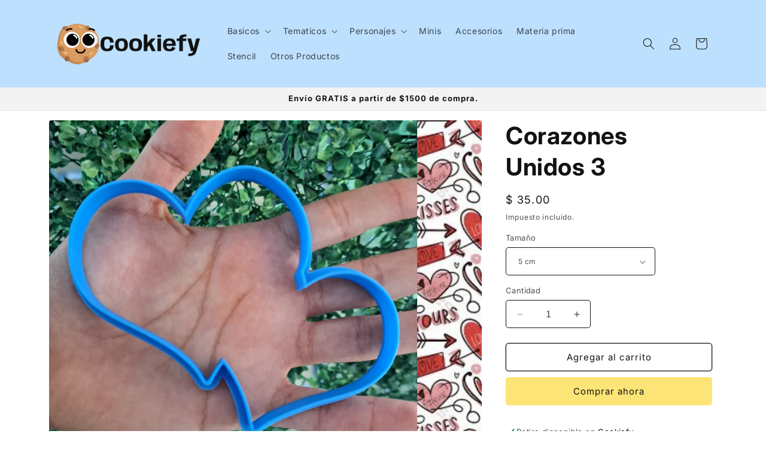

--- FILE ---
content_type: text/html; charset=utf-8
request_url: https://cookiefy.com.mx/products/corazones-unidos-3
body_size: 33508
content:
<!doctype html>
<html class="no-js" lang="es">
  <head>
    <meta charset="utf-8">
    <meta http-equiv="X-UA-Compatible" content="IE=edge">
    <meta name="viewport" content="width=device-width,initial-scale=1">
    <meta name="theme-color" content="">
    <link rel="canonical" href="https://cookiefy.com.mx/products/corazones-unidos-3"><link rel="icon" type="image/png" href="//cookiefy.com.mx/cdn/shop/files/015-smiling.png?crop=center&height=32&v=1697849874&width=32"><link rel="preconnect" href="https://fonts.shopifycdn.com" crossorigin><title>
      Cortador de Galletas Corazones Juntos
 &ndash; Cookiefy</title>

    
      <meta name="description" content="Cortador de Galletas de Corazones unidos. Elije el tamaño que desees 5cm a 12cm.">
    

    

<meta property="og:site_name" content="Cookiefy">
<meta property="og:url" content="https://cookiefy.com.mx/products/corazones-unidos-3">
<meta property="og:title" content="Cortador de Galletas Corazones Juntos">
<meta property="og:type" content="product">
<meta property="og:description" content="Cortador de Galletas de Corazones unidos. Elije el tamaño que desees 5cm a 12cm."><meta property="og:image" content="http://cookiefy.com.mx/cdn/shop/files/Corazones_unidos_3_20260115_134242_0000.png?v=1768506273">
  <meta property="og:image:secure_url" content="https://cookiefy.com.mx/cdn/shop/files/Corazones_unidos_3_20260115_134242_0000.png?v=1768506273">
  <meta property="og:image:width" content="1600">
  <meta property="og:image:height" content="1600"><meta property="og:price:amount" content="35.00">
  <meta property="og:price:currency" content="MXN"><meta name="twitter:card" content="summary_large_image">
<meta name="twitter:title" content="Cortador de Galletas Corazones Juntos">
<meta name="twitter:description" content="Cortador de Galletas de Corazones unidos. Elije el tamaño que desees 5cm a 12cm.">


    <script src="//cookiefy.com.mx/cdn/shop/t/2/assets/constants.js?v=58251544750838685771697694915" defer="defer"></script>
    <script src="//cookiefy.com.mx/cdn/shop/t/2/assets/pubsub.js?v=158357773527763999511697694919" defer="defer"></script>
    <script src="//cookiefy.com.mx/cdn/shop/t/2/assets/global.js?v=54939145903281508041697694917" defer="defer"></script><script src="//cookiefy.com.mx/cdn/shop/t/2/assets/animations.js?v=88693664871331136111697694916" defer="defer"></script><script>window.performance && window.performance.mark && window.performance.mark('shopify.content_for_header.start');</script><meta name="facebook-domain-verification" content="3ea3308r5uwgfypz1tp71jh1mte3f1">
<meta id="shopify-digital-wallet" name="shopify-digital-wallet" content="/67225420032/digital_wallets/dialog">
<meta name="shopify-checkout-api-token" content="1836b3426fa576962cfefee2e23a194b">
<meta id="in-context-paypal-metadata" data-shop-id="67225420032" data-venmo-supported="false" data-environment="production" data-locale="es_ES" data-paypal-v4="true" data-currency="MXN">
<link rel="alternate" type="application/json+oembed" href="https://cookiefy.com.mx/products/corazones-unidos-3.oembed">
<script async="async" src="/checkouts/internal/preloads.js?locale=es-MX"></script>
<script id="shopify-features" type="application/json">{"accessToken":"1836b3426fa576962cfefee2e23a194b","betas":["rich-media-storefront-analytics"],"domain":"cookiefy.com.mx","predictiveSearch":true,"shopId":67225420032,"locale":"es"}</script>
<script>var Shopify = Shopify || {};
Shopify.shop = "33b978-4.myshopify.com";
Shopify.locale = "es";
Shopify.currency = {"active":"MXN","rate":"1.0"};
Shopify.country = "MX";
Shopify.theme = {"name":"Spotlight","id":137482174720,"schema_name":"Spotlight","schema_version":"11.0.0","theme_store_id":1891,"role":"main"};
Shopify.theme.handle = "null";
Shopify.theme.style = {"id":null,"handle":null};
Shopify.cdnHost = "cookiefy.com.mx/cdn";
Shopify.routes = Shopify.routes || {};
Shopify.routes.root = "/";</script>
<script type="module">!function(o){(o.Shopify=o.Shopify||{}).modules=!0}(window);</script>
<script>!function(o){function n(){var o=[];function n(){o.push(Array.prototype.slice.apply(arguments))}return n.q=o,n}var t=o.Shopify=o.Shopify||{};t.loadFeatures=n(),t.autoloadFeatures=n()}(window);</script>
<script id="shop-js-analytics" type="application/json">{"pageType":"product"}</script>
<script defer="defer" async type="module" src="//cookiefy.com.mx/cdn/shopifycloud/shop-js/modules/v2/client.init-shop-cart-sync_-aut3ZVe.es.esm.js"></script>
<script defer="defer" async type="module" src="//cookiefy.com.mx/cdn/shopifycloud/shop-js/modules/v2/chunk.common_jR-HGkUL.esm.js"></script>
<script type="module">
  await import("//cookiefy.com.mx/cdn/shopifycloud/shop-js/modules/v2/client.init-shop-cart-sync_-aut3ZVe.es.esm.js");
await import("//cookiefy.com.mx/cdn/shopifycloud/shop-js/modules/v2/chunk.common_jR-HGkUL.esm.js");

  window.Shopify.SignInWithShop?.initShopCartSync?.({"fedCMEnabled":true,"windoidEnabled":true});

</script>
<script id="__st">var __st={"a":67225420032,"offset":-21600,"reqid":"0c54a9c5-d44a-4bb7-b322-512f9d9429f0-1769008091","pageurl":"cookiefy.com.mx\/products\/corazones-unidos-3","u":"a643e4d21c8e","p":"product","rtyp":"product","rid":8365009862912};</script>
<script>window.ShopifyPaypalV4VisibilityTracking = true;</script>
<script id="captcha-bootstrap">!function(){'use strict';const t='contact',e='account',n='new_comment',o=[[t,t],['blogs',n],['comments',n],[t,'customer']],c=[[e,'customer_login'],[e,'guest_login'],[e,'recover_customer_password'],[e,'create_customer']],r=t=>t.map((([t,e])=>`form[action*='/${t}']:not([data-nocaptcha='true']) input[name='form_type'][value='${e}']`)).join(','),a=t=>()=>t?[...document.querySelectorAll(t)].map((t=>t.form)):[];function s(){const t=[...o],e=r(t);return a(e)}const i='password',u='form_key',d=['recaptcha-v3-token','g-recaptcha-response','h-captcha-response',i],f=()=>{try{return window.sessionStorage}catch{return}},m='__shopify_v',_=t=>t.elements[u];function p(t,e,n=!1){try{const o=window.sessionStorage,c=JSON.parse(o.getItem(e)),{data:r}=function(t){const{data:e,action:n}=t;return t[m]||n?{data:e,action:n}:{data:t,action:n}}(c);for(const[e,n]of Object.entries(r))t.elements[e]&&(t.elements[e].value=n);n&&o.removeItem(e)}catch(o){console.error('form repopulation failed',{error:o})}}const l='form_type',E='cptcha';function T(t){t.dataset[E]=!0}const w=window,h=w.document,L='Shopify',v='ce_forms',y='captcha';let A=!1;((t,e)=>{const n=(g='f06e6c50-85a8-45c8-87d0-21a2b65856fe',I='https://cdn.shopify.com/shopifycloud/storefront-forms-hcaptcha/ce_storefront_forms_captcha_hcaptcha.v1.5.2.iife.js',D={infoText:'Protegido por hCaptcha',privacyText:'Privacidad',termsText:'Términos'},(t,e,n)=>{const o=w[L][v],c=o.bindForm;if(c)return c(t,g,e,D).then(n);var r;o.q.push([[t,g,e,D],n]),r=I,A||(h.body.append(Object.assign(h.createElement('script'),{id:'captcha-provider',async:!0,src:r})),A=!0)});var g,I,D;w[L]=w[L]||{},w[L][v]=w[L][v]||{},w[L][v].q=[],w[L][y]=w[L][y]||{},w[L][y].protect=function(t,e){n(t,void 0,e),T(t)},Object.freeze(w[L][y]),function(t,e,n,w,h,L){const[v,y,A,g]=function(t,e,n){const i=e?o:[],u=t?c:[],d=[...i,...u],f=r(d),m=r(i),_=r(d.filter((([t,e])=>n.includes(e))));return[a(f),a(m),a(_),s()]}(w,h,L),I=t=>{const e=t.target;return e instanceof HTMLFormElement?e:e&&e.form},D=t=>v().includes(t);t.addEventListener('submit',(t=>{const e=I(t);if(!e)return;const n=D(e)&&!e.dataset.hcaptchaBound&&!e.dataset.recaptchaBound,o=_(e),c=g().includes(e)&&(!o||!o.value);(n||c)&&t.preventDefault(),c&&!n&&(function(t){try{if(!f())return;!function(t){const e=f();if(!e)return;const n=_(t);if(!n)return;const o=n.value;o&&e.removeItem(o)}(t);const e=Array.from(Array(32),(()=>Math.random().toString(36)[2])).join('');!function(t,e){_(t)||t.append(Object.assign(document.createElement('input'),{type:'hidden',name:u})),t.elements[u].value=e}(t,e),function(t,e){const n=f();if(!n)return;const o=[...t.querySelectorAll(`input[type='${i}']`)].map((({name:t})=>t)),c=[...d,...o],r={};for(const[a,s]of new FormData(t).entries())c.includes(a)||(r[a]=s);n.setItem(e,JSON.stringify({[m]:1,action:t.action,data:r}))}(t,e)}catch(e){console.error('failed to persist form',e)}}(e),e.submit())}));const S=(t,e)=>{t&&!t.dataset[E]&&(n(t,e.some((e=>e===t))),T(t))};for(const o of['focusin','change'])t.addEventListener(o,(t=>{const e=I(t);D(e)&&S(e,y())}));const B=e.get('form_key'),M=e.get(l),P=B&&M;t.addEventListener('DOMContentLoaded',(()=>{const t=y();if(P)for(const e of t)e.elements[l].value===M&&p(e,B);[...new Set([...A(),...v().filter((t=>'true'===t.dataset.shopifyCaptcha))])].forEach((e=>S(e,t)))}))}(h,new URLSearchParams(w.location.search),n,t,e,['guest_login'])})(!0,!0)}();</script>
<script integrity="sha256-4kQ18oKyAcykRKYeNunJcIwy7WH5gtpwJnB7kiuLZ1E=" data-source-attribution="shopify.loadfeatures" defer="defer" src="//cookiefy.com.mx/cdn/shopifycloud/storefront/assets/storefront/load_feature-a0a9edcb.js" crossorigin="anonymous"></script>
<script data-source-attribution="shopify.dynamic_checkout.dynamic.init">var Shopify=Shopify||{};Shopify.PaymentButton=Shopify.PaymentButton||{isStorefrontPortableWallets:!0,init:function(){window.Shopify.PaymentButton.init=function(){};var t=document.createElement("script");t.src="https://cookiefy.com.mx/cdn/shopifycloud/portable-wallets/latest/portable-wallets.es.js",t.type="module",document.head.appendChild(t)}};
</script>
<script data-source-attribution="shopify.dynamic_checkout.buyer_consent">
  function portableWalletsHideBuyerConsent(e){var t=document.getElementById("shopify-buyer-consent"),n=document.getElementById("shopify-subscription-policy-button");t&&n&&(t.classList.add("hidden"),t.setAttribute("aria-hidden","true"),n.removeEventListener("click",e))}function portableWalletsShowBuyerConsent(e){var t=document.getElementById("shopify-buyer-consent"),n=document.getElementById("shopify-subscription-policy-button");t&&n&&(t.classList.remove("hidden"),t.removeAttribute("aria-hidden"),n.addEventListener("click",e))}window.Shopify?.PaymentButton&&(window.Shopify.PaymentButton.hideBuyerConsent=portableWalletsHideBuyerConsent,window.Shopify.PaymentButton.showBuyerConsent=portableWalletsShowBuyerConsent);
</script>
<script>
  function portableWalletsCleanup(e){e&&e.src&&console.error("Failed to load portable wallets script "+e.src);var t=document.querySelectorAll("shopify-accelerated-checkout .shopify-payment-button__skeleton, shopify-accelerated-checkout-cart .wallet-cart-button__skeleton"),e=document.getElementById("shopify-buyer-consent");for(let e=0;e<t.length;e++)t[e].remove();e&&e.remove()}function portableWalletsNotLoadedAsModule(e){e instanceof ErrorEvent&&"string"==typeof e.message&&e.message.includes("import.meta")&&"string"==typeof e.filename&&e.filename.includes("portable-wallets")&&(window.removeEventListener("error",portableWalletsNotLoadedAsModule),window.Shopify.PaymentButton.failedToLoad=e,"loading"===document.readyState?document.addEventListener("DOMContentLoaded",window.Shopify.PaymentButton.init):window.Shopify.PaymentButton.init())}window.addEventListener("error",portableWalletsNotLoadedAsModule);
</script>

<script type="module" src="https://cookiefy.com.mx/cdn/shopifycloud/portable-wallets/latest/portable-wallets.es.js" onError="portableWalletsCleanup(this)" crossorigin="anonymous"></script>
<script nomodule>
  document.addEventListener("DOMContentLoaded", portableWalletsCleanup);
</script>

<link id="shopify-accelerated-checkout-styles" rel="stylesheet" media="screen" href="https://cookiefy.com.mx/cdn/shopifycloud/portable-wallets/latest/accelerated-checkout-backwards-compat.css" crossorigin="anonymous">
<style id="shopify-accelerated-checkout-cart">
        #shopify-buyer-consent {
  margin-top: 1em;
  display: inline-block;
  width: 100%;
}

#shopify-buyer-consent.hidden {
  display: none;
}

#shopify-subscription-policy-button {
  background: none;
  border: none;
  padding: 0;
  text-decoration: underline;
  font-size: inherit;
  cursor: pointer;
}

#shopify-subscription-policy-button::before {
  box-shadow: none;
}

      </style>
<script id="sections-script" data-sections="header" defer="defer" src="//cookiefy.com.mx/cdn/shop/t/2/compiled_assets/scripts.js?v=1280"></script>
<script>window.performance && window.performance.mark && window.performance.mark('shopify.content_for_header.end');</script>


    <style data-shopify>
      @font-face {
  font-family: Inter;
  font-weight: 400;
  font-style: normal;
  font-display: swap;
  src: url("//cookiefy.com.mx/cdn/fonts/inter/inter_n4.b2a3f24c19b4de56e8871f609e73ca7f6d2e2bb9.woff2") format("woff2"),
       url("//cookiefy.com.mx/cdn/fonts/inter/inter_n4.af8052d517e0c9ffac7b814872cecc27ae1fa132.woff") format("woff");
}

      @font-face {
  font-family: Inter;
  font-weight: 700;
  font-style: normal;
  font-display: swap;
  src: url("//cookiefy.com.mx/cdn/fonts/inter/inter_n7.02711e6b374660cfc7915d1afc1c204e633421e4.woff2") format("woff2"),
       url("//cookiefy.com.mx/cdn/fonts/inter/inter_n7.6dab87426f6b8813070abd79972ceaf2f8d3b012.woff") format("woff");
}

      @font-face {
  font-family: Inter;
  font-weight: 400;
  font-style: italic;
  font-display: swap;
  src: url("//cookiefy.com.mx/cdn/fonts/inter/inter_i4.feae1981dda792ab80d117249d9c7e0f1017e5b3.woff2") format("woff2"),
       url("//cookiefy.com.mx/cdn/fonts/inter/inter_i4.62773b7113d5e5f02c71486623cf828884c85c6e.woff") format("woff");
}

      @font-face {
  font-family: Inter;
  font-weight: 700;
  font-style: italic;
  font-display: swap;
  src: url("//cookiefy.com.mx/cdn/fonts/inter/inter_i7.b377bcd4cc0f160622a22d638ae7e2cd9b86ea4c.woff2") format("woff2"),
       url("//cookiefy.com.mx/cdn/fonts/inter/inter_i7.7c69a6a34e3bb44fcf6f975857e13b9a9b25beb4.woff") format("woff");
}

      @font-face {
  font-family: Inter;
  font-weight: 700;
  font-style: normal;
  font-display: swap;
  src: url("//cookiefy.com.mx/cdn/fonts/inter/inter_n7.02711e6b374660cfc7915d1afc1c204e633421e4.woff2") format("woff2"),
       url("//cookiefy.com.mx/cdn/fonts/inter/inter_n7.6dab87426f6b8813070abd79972ceaf2f8d3b012.woff") format("woff");
}


      
        :root,
        .color-background-1 {
          --color-background: 255,255,255;
        
          --gradient-background: #ffffff;
        
        --color-foreground: 18,18,18;
        --color-shadow: 18,18,18;
        --color-button: 252,228,119;
        --color-button-text: 18,18,18;
        --color-secondary-button: 255,255,255;
        --color-secondary-button-text: 18,18,18;
        --color-link: 18,18,18;
        --color-badge-foreground: 18,18,18;
        --color-badge-background: 255,255,255;
        --color-badge-border: 18,18,18;
        --payment-terms-background-color: rgb(255 255 255);
      }
      
        
        .color-background-2 {
          --color-background: 243,243,243;
        
          --gradient-background: #f3f3f3;
        
        --color-foreground: 18,18,18;
        --color-shadow: 18,18,18;
        --color-button: 18,18,18;
        --color-button-text: 243,243,243;
        --color-secondary-button: 243,243,243;
        --color-secondary-button-text: 18,18,18;
        --color-link: 18,18,18;
        --color-badge-foreground: 18,18,18;
        --color-badge-background: 243,243,243;
        --color-badge-border: 18,18,18;
        --payment-terms-background-color: rgb(243 243 243);
      }
      
        
        .color-inverse {
          --color-background: 36,40,51;
        
          --gradient-background: #242833;
        
        --color-foreground: 255,255,255;
        --color-shadow: 18,18,18;
        --color-button: 255,255,255;
        --color-button-text: 18,18,18;
        --color-secondary-button: 36,40,51;
        --color-secondary-button-text: 255,255,255;
        --color-link: 255,255,255;
        --color-badge-foreground: 255,255,255;
        --color-badge-background: 36,40,51;
        --color-badge-border: 255,255,255;
        --payment-terms-background-color: rgb(36 40 51);
      }
      
        
        .color-accent-1 {
          --color-background: 18,18,18;
        
          --gradient-background: #121212;
        
        --color-foreground: 255,255,255;
        --color-shadow: 18,18,18;
        --color-button: 255,255,255;
        --color-button-text: 18,18,18;
        --color-secondary-button: 18,18,18;
        --color-secondary-button-text: 255,255,255;
        --color-link: 255,255,255;
        --color-badge-foreground: 255,255,255;
        --color-badge-background: 18,18,18;
        --color-badge-border: 255,255,255;
        --payment-terms-background-color: rgb(18 18 18);
      }
      
        
        .color-accent-2 {
          --color-background: 185,0,0;
        
          --gradient-background: #b90000;
        
        --color-foreground: 255,255,255;
        --color-shadow: 18,18,18;
        --color-button: 255,255,255;
        --color-button-text: 185,0,0;
        --color-secondary-button: 185,0,0;
        --color-secondary-button-text: 255,255,255;
        --color-link: 255,255,255;
        --color-badge-foreground: 255,255,255;
        --color-badge-background: 185,0,0;
        --color-badge-border: 255,255,255;
        --payment-terms-background-color: rgb(185 0 0);
      }
      
        
        .color-scheme-c735f615-2859-44c7-a79f-2203b7313df7 {
          --color-background: 255,200,221;
        
          --gradient-background: radial-gradient(rgba(255, 200, 221, 1), rgba(205, 180, 219, 1) 100%, rgba(215, 204, 250, 1) 100%);
        
        --color-foreground: 18,18,18;
        --color-shadow: 18,18,18;
        --color-button: 162,210,255;
        --color-button-text: 18,18,18;
        --color-secondary-button: 255,200,221;
        --color-secondary-button-text: 162,210,255;
        --color-link: 162,210,255;
        --color-badge-foreground: 18,18,18;
        --color-badge-background: 255,200,221;
        --color-badge-border: 18,18,18;
        --payment-terms-background-color: rgb(255 200 221);
      }
      
        
        .color-scheme-57f2443d-ef94-45f3-8697-15886b204790 {
          --color-background: 189,224,254;
        
          --gradient-background: #bde0fe;
        
        --color-foreground: 18,18,18;
        --color-shadow: 18,18,18;
        --color-button: 255,200,221;
        --color-button-text: 18,18,18;
        --color-secondary-button: 189,224,254;
        --color-secondary-button-text: 18,18,18;
        --color-link: 18,18,18;
        --color-badge-foreground: 18,18,18;
        --color-badge-background: 189,224,254;
        --color-badge-border: 18,18,18;
        --payment-terms-background-color: rgb(189 224 254);
      }
      

      body, .color-background-1, .color-background-2, .color-inverse, .color-accent-1, .color-accent-2, .color-scheme-c735f615-2859-44c7-a79f-2203b7313df7, .color-scheme-57f2443d-ef94-45f3-8697-15886b204790 {
        color: rgba(var(--color-foreground), 0.75);
        background-color: rgb(var(--color-background));
      }

      :root {
        --font-body-family: Inter, sans-serif;
        --font-body-style: normal;
        --font-body-weight: 400;
        --font-body-weight-bold: 700;

        --font-heading-family: Inter, sans-serif;
        --font-heading-style: normal;
        --font-heading-weight: 700;

        --font-body-scale: 1.0;
        --font-heading-scale: 1.0;

        --media-padding: px;
        --media-border-opacity: 0.0;
        --media-border-width: 0px;
        --media-radius: 4px;
        --media-shadow-opacity: 0.0;
        --media-shadow-horizontal-offset: 0px;
        --media-shadow-vertical-offset: 4px;
        --media-shadow-blur-radius: 5px;
        --media-shadow-visible: 0;

        --page-width: 120rem;
        --page-width-margin: 0rem;

        --product-card-image-padding: 0.0rem;
        --product-card-corner-radius: 1.6rem;
        --product-card-text-alignment: left;
        --product-card-border-width: 0.0rem;
        --product-card-border-opacity: 0.1;
        --product-card-shadow-opacity: 0.0;
        --product-card-shadow-visible: 0;
        --product-card-shadow-horizontal-offset: 0.0rem;
        --product-card-shadow-vertical-offset: 0.4rem;
        --product-card-shadow-blur-radius: 0.5rem;

        --collection-card-image-padding: 0.0rem;
        --collection-card-corner-radius: 1.6rem;
        --collection-card-text-alignment: left;
        --collection-card-border-width: 0.0rem;
        --collection-card-border-opacity: 0.1;
        --collection-card-shadow-opacity: 0.0;
        --collection-card-shadow-visible: 0;
        --collection-card-shadow-horizontal-offset: 0.0rem;
        --collection-card-shadow-vertical-offset: 0.4rem;
        --collection-card-shadow-blur-radius: 0.5rem;

        --blog-card-image-padding: 0.0rem;
        --blog-card-corner-radius: 1.6rem;
        --blog-card-text-alignment: left;
        --blog-card-border-width: 0.0rem;
        --blog-card-border-opacity: 0.1;
        --blog-card-shadow-opacity: 0.0;
        --blog-card-shadow-visible: 0;
        --blog-card-shadow-horizontal-offset: 0.0rem;
        --blog-card-shadow-vertical-offset: 0.4rem;
        --blog-card-shadow-blur-radius: 0.5rem;

        --badge-corner-radius: 0.4rem;

        --popup-border-width: 1px;
        --popup-border-opacity: 1.0;
        --popup-corner-radius: 4px;
        --popup-shadow-opacity: 0.0;
        --popup-shadow-horizontal-offset: 0px;
        --popup-shadow-vertical-offset: 4px;
        --popup-shadow-blur-radius: 5px;

        --drawer-border-width: 1px;
        --drawer-border-opacity: 0.1;
        --drawer-shadow-opacity: 0.0;
        --drawer-shadow-horizontal-offset: 0px;
        --drawer-shadow-vertical-offset: 4px;
        --drawer-shadow-blur-radius: 5px;

        --spacing-sections-desktop: 0px;
        --spacing-sections-mobile: 0px;

        --grid-desktop-vertical-spacing: 16px;
        --grid-desktop-horizontal-spacing: 16px;
        --grid-mobile-vertical-spacing: 8px;
        --grid-mobile-horizontal-spacing: 8px;

        --text-boxes-border-opacity: 0.1;
        --text-boxes-border-width: 0px;
        --text-boxes-radius: 0px;
        --text-boxes-shadow-opacity: 0.0;
        --text-boxes-shadow-visible: 0;
        --text-boxes-shadow-horizontal-offset: 0px;
        --text-boxes-shadow-vertical-offset: 4px;
        --text-boxes-shadow-blur-radius: 5px;

        --buttons-radius: 4px;
        --buttons-radius-outset: 5px;
        --buttons-border-width: 1px;
        --buttons-border-opacity: 1.0;
        --buttons-shadow-opacity: 0.0;
        --buttons-shadow-visible: 0;
        --buttons-shadow-horizontal-offset: 0px;
        --buttons-shadow-vertical-offset: 4px;
        --buttons-shadow-blur-radius: 5px;
        --buttons-border-offset: 0.3px;

        --inputs-radius: 4px;
        --inputs-border-width: 1px;
        --inputs-border-opacity: 1.0;
        --inputs-shadow-opacity: 0.0;
        --inputs-shadow-horizontal-offset: 0px;
        --inputs-margin-offset: 0px;
        --inputs-shadow-vertical-offset: 4px;
        --inputs-shadow-blur-radius: 5px;
        --inputs-radius-outset: 5px;

        --variant-pills-radius: 40px;
        --variant-pills-border-width: 1px;
        --variant-pills-border-opacity: 0.55;
        --variant-pills-shadow-opacity: 0.0;
        --variant-pills-shadow-horizontal-offset: 0px;
        --variant-pills-shadow-vertical-offset: 4px;
        --variant-pills-shadow-blur-radius: 5px;
      }

      *,
      *::before,
      *::after {
        box-sizing: inherit;
      }

      html {
        box-sizing: border-box;
        font-size: calc(var(--font-body-scale) * 62.5%);
        height: 100%;
      }

      body {
        display: grid;
        grid-template-rows: auto auto 1fr auto;
        grid-template-columns: 100%;
        min-height: 100%;
        margin: 0;
        font-size: 1.5rem;
        letter-spacing: 0.06rem;
        line-height: calc(1 + 0.8 / var(--font-body-scale));
        font-family: var(--font-body-family);
        font-style: var(--font-body-style);
        font-weight: var(--font-body-weight);
      }

      @media screen and (min-width: 750px) {
        body {
          font-size: 1.6rem;
        }
      }
    </style>

    <link href="//cookiefy.com.mx/cdn/shop/t/2/assets/base.css?v=9550999516566968811697694918" rel="stylesheet" type="text/css" media="all" />
<link rel="preload" as="font" href="//cookiefy.com.mx/cdn/fonts/inter/inter_n4.b2a3f24c19b4de56e8871f609e73ca7f6d2e2bb9.woff2" type="font/woff2" crossorigin><link rel="preload" as="font" href="//cookiefy.com.mx/cdn/fonts/inter/inter_n7.02711e6b374660cfc7915d1afc1c204e633421e4.woff2" type="font/woff2" crossorigin><link
        rel="stylesheet"
        href="//cookiefy.com.mx/cdn/shop/t/2/assets/component-predictive-search.css?v=118923337488134913561697694916"
        media="print"
        onload="this.media='all'"
      ><script>
      document.documentElement.className = document.documentElement.className.replace('no-js', 'js');
      if (Shopify.designMode) {
        document.documentElement.classList.add('shopify-design-mode');
      }
    </script>
  <script src="https://cdn.shopify.com/extensions/19b02840-66d3-4ebc-80e8-0e29c0ad18a9/mercado-pago-banner-27/assets/mercadopago-tooltips.js" type="text/javascript" defer="defer"></script>
<link href="https://cdn.shopify.com/extensions/19b02840-66d3-4ebc-80e8-0e29c0ad18a9/mercado-pago-banner-27/assets/mercadopago-tooltips.css" rel="stylesheet" type="text/css" media="all">
<link href="https://monorail-edge.shopifysvc.com" rel="dns-prefetch">
<script>(function(){if ("sendBeacon" in navigator && "performance" in window) {try {var session_token_from_headers = performance.getEntriesByType('navigation')[0].serverTiming.find(x => x.name == '_s').description;} catch {var session_token_from_headers = undefined;}var session_cookie_matches = document.cookie.match(/_shopify_s=([^;]*)/);var session_token_from_cookie = session_cookie_matches && session_cookie_matches.length === 2 ? session_cookie_matches[1] : "";var session_token = session_token_from_headers || session_token_from_cookie || "";function handle_abandonment_event(e) {var entries = performance.getEntries().filter(function(entry) {return /monorail-edge.shopifysvc.com/.test(entry.name);});if (!window.abandonment_tracked && entries.length === 0) {window.abandonment_tracked = true;var currentMs = Date.now();var navigation_start = performance.timing.navigationStart;var payload = {shop_id: 67225420032,url: window.location.href,navigation_start,duration: currentMs - navigation_start,session_token,page_type: "product"};window.navigator.sendBeacon("https://monorail-edge.shopifysvc.com/v1/produce", JSON.stringify({schema_id: "online_store_buyer_site_abandonment/1.1",payload: payload,metadata: {event_created_at_ms: currentMs,event_sent_at_ms: currentMs}}));}}window.addEventListener('pagehide', handle_abandonment_event);}}());</script>
<script id="web-pixels-manager-setup">(function e(e,d,r,n,o){if(void 0===o&&(o={}),!Boolean(null===(a=null===(i=window.Shopify)||void 0===i?void 0:i.analytics)||void 0===a?void 0:a.replayQueue)){var i,a;window.Shopify=window.Shopify||{};var t=window.Shopify;t.analytics=t.analytics||{};var s=t.analytics;s.replayQueue=[],s.publish=function(e,d,r){return s.replayQueue.push([e,d,r]),!0};try{self.performance.mark("wpm:start")}catch(e){}var l=function(){var e={modern:/Edge?\/(1{2}[4-9]|1[2-9]\d|[2-9]\d{2}|\d{4,})\.\d+(\.\d+|)|Firefox\/(1{2}[4-9]|1[2-9]\d|[2-9]\d{2}|\d{4,})\.\d+(\.\d+|)|Chrom(ium|e)\/(9{2}|\d{3,})\.\d+(\.\d+|)|(Maci|X1{2}).+ Version\/(15\.\d+|(1[6-9]|[2-9]\d|\d{3,})\.\d+)([,.]\d+|)( \(\w+\)|)( Mobile\/\w+|) Safari\/|Chrome.+OPR\/(9{2}|\d{3,})\.\d+\.\d+|(CPU[ +]OS|iPhone[ +]OS|CPU[ +]iPhone|CPU IPhone OS|CPU iPad OS)[ +]+(15[._]\d+|(1[6-9]|[2-9]\d|\d{3,})[._]\d+)([._]\d+|)|Android:?[ /-](13[3-9]|1[4-9]\d|[2-9]\d{2}|\d{4,})(\.\d+|)(\.\d+|)|Android.+Firefox\/(13[5-9]|1[4-9]\d|[2-9]\d{2}|\d{4,})\.\d+(\.\d+|)|Android.+Chrom(ium|e)\/(13[3-9]|1[4-9]\d|[2-9]\d{2}|\d{4,})\.\d+(\.\d+|)|SamsungBrowser\/([2-9]\d|\d{3,})\.\d+/,legacy:/Edge?\/(1[6-9]|[2-9]\d|\d{3,})\.\d+(\.\d+|)|Firefox\/(5[4-9]|[6-9]\d|\d{3,})\.\d+(\.\d+|)|Chrom(ium|e)\/(5[1-9]|[6-9]\d|\d{3,})\.\d+(\.\d+|)([\d.]+$|.*Safari\/(?![\d.]+ Edge\/[\d.]+$))|(Maci|X1{2}).+ Version\/(10\.\d+|(1[1-9]|[2-9]\d|\d{3,})\.\d+)([,.]\d+|)( \(\w+\)|)( Mobile\/\w+|) Safari\/|Chrome.+OPR\/(3[89]|[4-9]\d|\d{3,})\.\d+\.\d+|(CPU[ +]OS|iPhone[ +]OS|CPU[ +]iPhone|CPU IPhone OS|CPU iPad OS)[ +]+(10[._]\d+|(1[1-9]|[2-9]\d|\d{3,})[._]\d+)([._]\d+|)|Android:?[ /-](13[3-9]|1[4-9]\d|[2-9]\d{2}|\d{4,})(\.\d+|)(\.\d+|)|Mobile Safari.+OPR\/([89]\d|\d{3,})\.\d+\.\d+|Android.+Firefox\/(13[5-9]|1[4-9]\d|[2-9]\d{2}|\d{4,})\.\d+(\.\d+|)|Android.+Chrom(ium|e)\/(13[3-9]|1[4-9]\d|[2-9]\d{2}|\d{4,})\.\d+(\.\d+|)|Android.+(UC? ?Browser|UCWEB|U3)[ /]?(15\.([5-9]|\d{2,})|(1[6-9]|[2-9]\d|\d{3,})\.\d+)\.\d+|SamsungBrowser\/(5\.\d+|([6-9]|\d{2,})\.\d+)|Android.+MQ{2}Browser\/(14(\.(9|\d{2,})|)|(1[5-9]|[2-9]\d|\d{3,})(\.\d+|))(\.\d+|)|K[Aa][Ii]OS\/(3\.\d+|([4-9]|\d{2,})\.\d+)(\.\d+|)/},d=e.modern,r=e.legacy,n=navigator.userAgent;return n.match(d)?"modern":n.match(r)?"legacy":"unknown"}(),u="modern"===l?"modern":"legacy",c=(null!=n?n:{modern:"",legacy:""})[u],f=function(e){return[e.baseUrl,"/wpm","/b",e.hashVersion,"modern"===e.buildTarget?"m":"l",".js"].join("")}({baseUrl:d,hashVersion:r,buildTarget:u}),m=function(e){var d=e.version,r=e.bundleTarget,n=e.surface,o=e.pageUrl,i=e.monorailEndpoint;return{emit:function(e){var a=e.status,t=e.errorMsg,s=(new Date).getTime(),l=JSON.stringify({metadata:{event_sent_at_ms:s},events:[{schema_id:"web_pixels_manager_load/3.1",payload:{version:d,bundle_target:r,page_url:o,status:a,surface:n,error_msg:t},metadata:{event_created_at_ms:s}}]});if(!i)return console&&console.warn&&console.warn("[Web Pixels Manager] No Monorail endpoint provided, skipping logging."),!1;try{return self.navigator.sendBeacon.bind(self.navigator)(i,l)}catch(e){}var u=new XMLHttpRequest;try{return u.open("POST",i,!0),u.setRequestHeader("Content-Type","text/plain"),u.send(l),!0}catch(e){return console&&console.warn&&console.warn("[Web Pixels Manager] Got an unhandled error while logging to Monorail."),!1}}}}({version:r,bundleTarget:l,surface:e.surface,pageUrl:self.location.href,monorailEndpoint:e.monorailEndpoint});try{o.browserTarget=l,function(e){var d=e.src,r=e.async,n=void 0===r||r,o=e.onload,i=e.onerror,a=e.sri,t=e.scriptDataAttributes,s=void 0===t?{}:t,l=document.createElement("script"),u=document.querySelector("head"),c=document.querySelector("body");if(l.async=n,l.src=d,a&&(l.integrity=a,l.crossOrigin="anonymous"),s)for(var f in s)if(Object.prototype.hasOwnProperty.call(s,f))try{l.dataset[f]=s[f]}catch(e){}if(o&&l.addEventListener("load",o),i&&l.addEventListener("error",i),u)u.appendChild(l);else{if(!c)throw new Error("Did not find a head or body element to append the script");c.appendChild(l)}}({src:f,async:!0,onload:function(){if(!function(){var e,d;return Boolean(null===(d=null===(e=window.Shopify)||void 0===e?void 0:e.analytics)||void 0===d?void 0:d.initialized)}()){var d=window.webPixelsManager.init(e)||void 0;if(d){var r=window.Shopify.analytics;r.replayQueue.forEach((function(e){var r=e[0],n=e[1],o=e[2];d.publishCustomEvent(r,n,o)})),r.replayQueue=[],r.publish=d.publishCustomEvent,r.visitor=d.visitor,r.initialized=!0}}},onerror:function(){return m.emit({status:"failed",errorMsg:"".concat(f," has failed to load")})},sri:function(e){var d=/^sha384-[A-Za-z0-9+/=]+$/;return"string"==typeof e&&d.test(e)}(c)?c:"",scriptDataAttributes:o}),m.emit({status:"loading"})}catch(e){m.emit({status:"failed",errorMsg:(null==e?void 0:e.message)||"Unknown error"})}}})({shopId: 67225420032,storefrontBaseUrl: "https://cookiefy.com.mx",extensionsBaseUrl: "https://extensions.shopifycdn.com/cdn/shopifycloud/web-pixels-manager",monorailEndpoint: "https://monorail-edge.shopifysvc.com/unstable/produce_batch",surface: "storefront-renderer",enabledBetaFlags: ["2dca8a86"],webPixelsConfigList: [{"id":"210895104","configuration":"{\"pixel_id\":\"2211153325758574\",\"pixel_type\":\"facebook_pixel\",\"metaapp_system_user_token\":\"-\"}","eventPayloadVersion":"v1","runtimeContext":"OPEN","scriptVersion":"ca16bc87fe92b6042fbaa3acc2fbdaa6","type":"APP","apiClientId":2329312,"privacyPurposes":["ANALYTICS","MARKETING","SALE_OF_DATA"],"dataSharingAdjustments":{"protectedCustomerApprovalScopes":["read_customer_address","read_customer_email","read_customer_name","read_customer_personal_data","read_customer_phone"]}},{"id":"shopify-app-pixel","configuration":"{}","eventPayloadVersion":"v1","runtimeContext":"STRICT","scriptVersion":"0450","apiClientId":"shopify-pixel","type":"APP","privacyPurposes":["ANALYTICS","MARKETING"]},{"id":"shopify-custom-pixel","eventPayloadVersion":"v1","runtimeContext":"LAX","scriptVersion":"0450","apiClientId":"shopify-pixel","type":"CUSTOM","privacyPurposes":["ANALYTICS","MARKETING"]}],isMerchantRequest: false,initData: {"shop":{"name":"Cookiefy","paymentSettings":{"currencyCode":"MXN"},"myshopifyDomain":"33b978-4.myshopify.com","countryCode":"MX","storefrontUrl":"https:\/\/cookiefy.com.mx"},"customer":null,"cart":null,"checkout":null,"productVariants":[{"price":{"amount":35.0,"currencyCode":"MXN"},"product":{"title":"Corazones Unidos 3","vendor":"Cookiefy","id":"8365009862912","untranslatedTitle":"Corazones Unidos 3","url":"\/products\/corazones-unidos-3","type":""},"id":"44213381202176","image":{"src":"\/\/cookiefy.com.mx\/cdn\/shop\/files\/Corazones_unidos_3_20260115_134242_0000.png?v=1768506273"},"sku":"COSVCOJ03050","title":"5 cm","untranslatedTitle":"5 cm"},{"price":{"amount":40.0,"currencyCode":"MXN"},"product":{"title":"Corazones Unidos 3","vendor":"Cookiefy","id":"8365009862912","untranslatedTitle":"Corazones Unidos 3","url":"\/products\/corazones-unidos-3","type":""},"id":"44213381234944","image":{"src":"\/\/cookiefy.com.mx\/cdn\/shop\/files\/Corazones_unidos_3_20260115_134242_0000.png?v=1768506273"},"sku":"COSVCOJ030630","title":"6 cm","untranslatedTitle":"6 cm"},{"price":{"amount":45.0,"currencyCode":"MXN"},"product":{"title":"Corazones Unidos 3","vendor":"Cookiefy","id":"8365009862912","untranslatedTitle":"Corazones Unidos 3","url":"\/products\/corazones-unidos-3","type":""},"id":"44213381267712","image":{"src":"\/\/cookiefy.com.mx\/cdn\/shop\/files\/Corazones_unidos_3_20260115_134242_0000.png?v=1768506273"},"sku":"COSVCOJ03070","title":"7 cm","untranslatedTitle":"7 cm"},{"price":{"amount":50.0,"currencyCode":"MXN"},"product":{"title":"Corazones Unidos 3","vendor":"Cookiefy","id":"8365009862912","untranslatedTitle":"Corazones Unidos 3","url":"\/products\/corazones-unidos-3","type":""},"id":"44213381300480","image":{"src":"\/\/cookiefy.com.mx\/cdn\/shop\/files\/Corazones_unidos_3_20260115_134242_0000.png?v=1768506273"},"sku":"COSVCOJ03080","title":"8 cm","untranslatedTitle":"8 cm"},{"price":{"amount":55.0,"currencyCode":"MXN"},"product":{"title":"Corazones Unidos 3","vendor":"Cookiefy","id":"8365009862912","untranslatedTitle":"Corazones Unidos 3","url":"\/products\/corazones-unidos-3","type":""},"id":"44213381333248","image":{"src":"\/\/cookiefy.com.mx\/cdn\/shop\/files\/Corazones_unidos_3_20260115_134242_0000.png?v=1768506273"},"sku":"COSVCOJ03090","title":"9 cm","untranslatedTitle":"9 cm"},{"price":{"amount":60.0,"currencyCode":"MXN"},"product":{"title":"Corazones Unidos 3","vendor":"Cookiefy","id":"8365009862912","untranslatedTitle":"Corazones Unidos 3","url":"\/products\/corazones-unidos-3","type":""},"id":"44213381366016","image":{"src":"\/\/cookiefy.com.mx\/cdn\/shop\/files\/Corazones_unidos_3_20260115_134242_0000.png?v=1768506273"},"sku":"COSVCOJ03100","title":"10 cm","untranslatedTitle":"10 cm"},{"price":{"amount":65.0,"currencyCode":"MXN"},"product":{"title":"Corazones Unidos 3","vendor":"Cookiefy","id":"8365009862912","untranslatedTitle":"Corazones Unidos 3","url":"\/products\/corazones-unidos-3","type":""},"id":"44213381398784","image":{"src":"\/\/cookiefy.com.mx\/cdn\/shop\/files\/Corazones_unidos_3_20260115_134242_0000.png?v=1768506273"},"sku":"COSVCOJ03110","title":"11 cm","untranslatedTitle":"11 cm"},{"price":{"amount":70.0,"currencyCode":"MXN"},"product":{"title":"Corazones Unidos 3","vendor":"Cookiefy","id":"8365009862912","untranslatedTitle":"Corazones Unidos 3","url":"\/products\/corazones-unidos-3","type":""},"id":"44213381431552","image":{"src":"\/\/cookiefy.com.mx\/cdn\/shop\/files\/Corazones_unidos_3_20260115_134242_0000.png?v=1768506273"},"sku":"COSVCOJ03120","title":"12 cm","untranslatedTitle":"12 cm"}],"purchasingCompany":null},},"https://cookiefy.com.mx/cdn","fcfee988w5aeb613cpc8e4bc33m6693e112",{"modern":"","legacy":""},{"shopId":"67225420032","storefrontBaseUrl":"https:\/\/cookiefy.com.mx","extensionBaseUrl":"https:\/\/extensions.shopifycdn.com\/cdn\/shopifycloud\/web-pixels-manager","surface":"storefront-renderer","enabledBetaFlags":"[\"2dca8a86\"]","isMerchantRequest":"false","hashVersion":"fcfee988w5aeb613cpc8e4bc33m6693e112","publish":"custom","events":"[[\"page_viewed\",{}],[\"product_viewed\",{\"productVariant\":{\"price\":{\"amount\":35.0,\"currencyCode\":\"MXN\"},\"product\":{\"title\":\"Corazones Unidos 3\",\"vendor\":\"Cookiefy\",\"id\":\"8365009862912\",\"untranslatedTitle\":\"Corazones Unidos 3\",\"url\":\"\/products\/corazones-unidos-3\",\"type\":\"\"},\"id\":\"44213381202176\",\"image\":{\"src\":\"\/\/cookiefy.com.mx\/cdn\/shop\/files\/Corazones_unidos_3_20260115_134242_0000.png?v=1768506273\"},\"sku\":\"COSVCOJ03050\",\"title\":\"5 cm\",\"untranslatedTitle\":\"5 cm\"}}]]"});</script><script>
  window.ShopifyAnalytics = window.ShopifyAnalytics || {};
  window.ShopifyAnalytics.meta = window.ShopifyAnalytics.meta || {};
  window.ShopifyAnalytics.meta.currency = 'MXN';
  var meta = {"product":{"id":8365009862912,"gid":"gid:\/\/shopify\/Product\/8365009862912","vendor":"Cookiefy","type":"","handle":"corazones-unidos-3","variants":[{"id":44213381202176,"price":3500,"name":"Corazones Unidos 3 - 5 cm","public_title":"5 cm","sku":"COSVCOJ03050"},{"id":44213381234944,"price":4000,"name":"Corazones Unidos 3 - 6 cm","public_title":"6 cm","sku":"COSVCOJ030630"},{"id":44213381267712,"price":4500,"name":"Corazones Unidos 3 - 7 cm","public_title":"7 cm","sku":"COSVCOJ03070"},{"id":44213381300480,"price":5000,"name":"Corazones Unidos 3 - 8 cm","public_title":"8 cm","sku":"COSVCOJ03080"},{"id":44213381333248,"price":5500,"name":"Corazones Unidos 3 - 9 cm","public_title":"9 cm","sku":"COSVCOJ03090"},{"id":44213381366016,"price":6000,"name":"Corazones Unidos 3 - 10 cm","public_title":"10 cm","sku":"COSVCOJ03100"},{"id":44213381398784,"price":6500,"name":"Corazones Unidos 3 - 11 cm","public_title":"11 cm","sku":"COSVCOJ03110"},{"id":44213381431552,"price":7000,"name":"Corazones Unidos 3 - 12 cm","public_title":"12 cm","sku":"COSVCOJ03120"}],"remote":false},"page":{"pageType":"product","resourceType":"product","resourceId":8365009862912,"requestId":"0c54a9c5-d44a-4bb7-b322-512f9d9429f0-1769008091"}};
  for (var attr in meta) {
    window.ShopifyAnalytics.meta[attr] = meta[attr];
  }
</script>
<script class="analytics">
  (function () {
    var customDocumentWrite = function(content) {
      var jquery = null;

      if (window.jQuery) {
        jquery = window.jQuery;
      } else if (window.Checkout && window.Checkout.$) {
        jquery = window.Checkout.$;
      }

      if (jquery) {
        jquery('body').append(content);
      }
    };

    var hasLoggedConversion = function(token) {
      if (token) {
        return document.cookie.indexOf('loggedConversion=' + token) !== -1;
      }
      return false;
    }

    var setCookieIfConversion = function(token) {
      if (token) {
        var twoMonthsFromNow = new Date(Date.now());
        twoMonthsFromNow.setMonth(twoMonthsFromNow.getMonth() + 2);

        document.cookie = 'loggedConversion=' + token + '; expires=' + twoMonthsFromNow;
      }
    }

    var trekkie = window.ShopifyAnalytics.lib = window.trekkie = window.trekkie || [];
    if (trekkie.integrations) {
      return;
    }
    trekkie.methods = [
      'identify',
      'page',
      'ready',
      'track',
      'trackForm',
      'trackLink'
    ];
    trekkie.factory = function(method) {
      return function() {
        var args = Array.prototype.slice.call(arguments);
        args.unshift(method);
        trekkie.push(args);
        return trekkie;
      };
    };
    for (var i = 0; i < trekkie.methods.length; i++) {
      var key = trekkie.methods[i];
      trekkie[key] = trekkie.factory(key);
    }
    trekkie.load = function(config) {
      trekkie.config = config || {};
      trekkie.config.initialDocumentCookie = document.cookie;
      var first = document.getElementsByTagName('script')[0];
      var script = document.createElement('script');
      script.type = 'text/javascript';
      script.onerror = function(e) {
        var scriptFallback = document.createElement('script');
        scriptFallback.type = 'text/javascript';
        scriptFallback.onerror = function(error) {
                var Monorail = {
      produce: function produce(monorailDomain, schemaId, payload) {
        var currentMs = new Date().getTime();
        var event = {
          schema_id: schemaId,
          payload: payload,
          metadata: {
            event_created_at_ms: currentMs,
            event_sent_at_ms: currentMs
          }
        };
        return Monorail.sendRequest("https://" + monorailDomain + "/v1/produce", JSON.stringify(event));
      },
      sendRequest: function sendRequest(endpointUrl, payload) {
        // Try the sendBeacon API
        if (window && window.navigator && typeof window.navigator.sendBeacon === 'function' && typeof window.Blob === 'function' && !Monorail.isIos12()) {
          var blobData = new window.Blob([payload], {
            type: 'text/plain'
          });

          if (window.navigator.sendBeacon(endpointUrl, blobData)) {
            return true;
          } // sendBeacon was not successful

        } // XHR beacon

        var xhr = new XMLHttpRequest();

        try {
          xhr.open('POST', endpointUrl);
          xhr.setRequestHeader('Content-Type', 'text/plain');
          xhr.send(payload);
        } catch (e) {
          console.log(e);
        }

        return false;
      },
      isIos12: function isIos12() {
        return window.navigator.userAgent.lastIndexOf('iPhone; CPU iPhone OS 12_') !== -1 || window.navigator.userAgent.lastIndexOf('iPad; CPU OS 12_') !== -1;
      }
    };
    Monorail.produce('monorail-edge.shopifysvc.com',
      'trekkie_storefront_load_errors/1.1',
      {shop_id: 67225420032,
      theme_id: 137482174720,
      app_name: "storefront",
      context_url: window.location.href,
      source_url: "//cookiefy.com.mx/cdn/s/trekkie.storefront.cd680fe47e6c39ca5d5df5f0a32d569bc48c0f27.min.js"});

        };
        scriptFallback.async = true;
        scriptFallback.src = '//cookiefy.com.mx/cdn/s/trekkie.storefront.cd680fe47e6c39ca5d5df5f0a32d569bc48c0f27.min.js';
        first.parentNode.insertBefore(scriptFallback, first);
      };
      script.async = true;
      script.src = '//cookiefy.com.mx/cdn/s/trekkie.storefront.cd680fe47e6c39ca5d5df5f0a32d569bc48c0f27.min.js';
      first.parentNode.insertBefore(script, first);
    };
    trekkie.load(
      {"Trekkie":{"appName":"storefront","development":false,"defaultAttributes":{"shopId":67225420032,"isMerchantRequest":null,"themeId":137482174720,"themeCityHash":"13764147224225109560","contentLanguage":"es","currency":"MXN","eventMetadataId":"5a80e382-2a8e-40fe-bb30-0c0d9d107759"},"isServerSideCookieWritingEnabled":true,"monorailRegion":"shop_domain","enabledBetaFlags":["65f19447"]},"Session Attribution":{},"S2S":{"facebookCapiEnabled":true,"source":"trekkie-storefront-renderer","apiClientId":580111}}
    );

    var loaded = false;
    trekkie.ready(function() {
      if (loaded) return;
      loaded = true;

      window.ShopifyAnalytics.lib = window.trekkie;

      var originalDocumentWrite = document.write;
      document.write = customDocumentWrite;
      try { window.ShopifyAnalytics.merchantGoogleAnalytics.call(this); } catch(error) {};
      document.write = originalDocumentWrite;

      window.ShopifyAnalytics.lib.page(null,{"pageType":"product","resourceType":"product","resourceId":8365009862912,"requestId":"0c54a9c5-d44a-4bb7-b322-512f9d9429f0-1769008091","shopifyEmitted":true});

      var match = window.location.pathname.match(/checkouts\/(.+)\/(thank_you|post_purchase)/)
      var token = match? match[1]: undefined;
      if (!hasLoggedConversion(token)) {
        setCookieIfConversion(token);
        window.ShopifyAnalytics.lib.track("Viewed Product",{"currency":"MXN","variantId":44213381202176,"productId":8365009862912,"productGid":"gid:\/\/shopify\/Product\/8365009862912","name":"Corazones Unidos 3 - 5 cm","price":"35.00","sku":"COSVCOJ03050","brand":"Cookiefy","variant":"5 cm","category":"","nonInteraction":true,"remote":false},undefined,undefined,{"shopifyEmitted":true});
      window.ShopifyAnalytics.lib.track("monorail:\/\/trekkie_storefront_viewed_product\/1.1",{"currency":"MXN","variantId":44213381202176,"productId":8365009862912,"productGid":"gid:\/\/shopify\/Product\/8365009862912","name":"Corazones Unidos 3 - 5 cm","price":"35.00","sku":"COSVCOJ03050","brand":"Cookiefy","variant":"5 cm","category":"","nonInteraction":true,"remote":false,"referer":"https:\/\/cookiefy.com.mx\/products\/corazones-unidos-3"});
      }
    });


        var eventsListenerScript = document.createElement('script');
        eventsListenerScript.async = true;
        eventsListenerScript.src = "//cookiefy.com.mx/cdn/shopifycloud/storefront/assets/shop_events_listener-3da45d37.js";
        document.getElementsByTagName('head')[0].appendChild(eventsListenerScript);

})();</script>
<script
  defer
  src="https://cookiefy.com.mx/cdn/shopifycloud/perf-kit/shopify-perf-kit-3.0.4.min.js"
  data-application="storefront-renderer"
  data-shop-id="67225420032"
  data-render-region="gcp-us-central1"
  data-page-type="product"
  data-theme-instance-id="137482174720"
  data-theme-name="Spotlight"
  data-theme-version="11.0.0"
  data-monorail-region="shop_domain"
  data-resource-timing-sampling-rate="10"
  data-shs="true"
  data-shs-beacon="true"
  data-shs-export-with-fetch="true"
  data-shs-logs-sample-rate="1"
  data-shs-beacon-endpoint="https://cookiefy.com.mx/api/collect"
></script>
</head>

  <body class="gradient animate--hover-default">
    <a class="skip-to-content-link button visually-hidden" href="#MainContent">
      Ir directamente al contenido
    </a><!-- BEGIN sections: header-group -->
<div id="shopify-section-sections--16896043942144__header" class="shopify-section shopify-section-group-header-group section-header"><link rel="stylesheet" href="//cookiefy.com.mx/cdn/shop/t/2/assets/component-list-menu.css?v=151968516119678728991697694917" media="print" onload="this.media='all'">
<link rel="stylesheet" href="//cookiefy.com.mx/cdn/shop/t/2/assets/component-search.css?v=130382253973794904871697694916" media="print" onload="this.media='all'">
<link rel="stylesheet" href="//cookiefy.com.mx/cdn/shop/t/2/assets/component-menu-drawer.css?v=31331429079022630271697694916" media="print" onload="this.media='all'">
<link rel="stylesheet" href="//cookiefy.com.mx/cdn/shop/t/2/assets/component-cart-notification.css?v=54116361853792938221697694916" media="print" onload="this.media='all'">
<link rel="stylesheet" href="//cookiefy.com.mx/cdn/shop/t/2/assets/component-cart-items.css?v=63185545252468242311697694919" media="print" onload="this.media='all'"><link rel="stylesheet" href="//cookiefy.com.mx/cdn/shop/t/2/assets/component-price.css?v=70172745017360139101697694916" media="print" onload="this.media='all'">
  <link rel="stylesheet" href="//cookiefy.com.mx/cdn/shop/t/2/assets/component-loading-overlay.css?v=58800470094666109841697694919" media="print" onload="this.media='all'"><noscript><link href="//cookiefy.com.mx/cdn/shop/t/2/assets/component-list-menu.css?v=151968516119678728991697694917" rel="stylesheet" type="text/css" media="all" /></noscript>
<noscript><link href="//cookiefy.com.mx/cdn/shop/t/2/assets/component-search.css?v=130382253973794904871697694916" rel="stylesheet" type="text/css" media="all" /></noscript>
<noscript><link href="//cookiefy.com.mx/cdn/shop/t/2/assets/component-menu-drawer.css?v=31331429079022630271697694916" rel="stylesheet" type="text/css" media="all" /></noscript>
<noscript><link href="//cookiefy.com.mx/cdn/shop/t/2/assets/component-cart-notification.css?v=54116361853792938221697694916" rel="stylesheet" type="text/css" media="all" /></noscript>
<noscript><link href="//cookiefy.com.mx/cdn/shop/t/2/assets/component-cart-items.css?v=63185545252468242311697694919" rel="stylesheet" type="text/css" media="all" /></noscript>

<style>
  header-drawer {
    justify-self: start;
    margin-left: -1.2rem;
  }@media screen and (min-width: 990px) {
      header-drawer {
        display: none;
      }
    }.menu-drawer-container {
    display: flex;
  }

  .list-menu {
    list-style: none;
    padding: 0;
    margin: 0;
  }

  .list-menu--inline {
    display: inline-flex;
    flex-wrap: wrap;
  }

  summary.list-menu__item {
    padding-right: 2.7rem;
  }

  .list-menu__item {
    display: flex;
    align-items: center;
    line-height: calc(1 + 0.3 / var(--font-body-scale));
  }

  .list-menu__item--link {
    text-decoration: none;
    padding-bottom: 1rem;
    padding-top: 1rem;
    line-height: calc(1 + 0.8 / var(--font-body-scale));
  }

  @media screen and (min-width: 750px) {
    .list-menu__item--link {
      padding-bottom: 0.5rem;
      padding-top: 0.5rem;
    }
  }
</style><style data-shopify>.header {
    padding: 0px 3rem 0px 3rem;
  }

  .section-header {
    position: sticky; /* This is for fixing a Safari z-index issue. PR #2147 */
    margin-bottom: 0px;
  }

  @media screen and (min-width: 750px) {
    .section-header {
      margin-bottom: 0px;
    }
  }

  @media screen and (min-width: 990px) {
    .header {
      padding-top: 0px;
      padding-bottom: 0px;
    }
  }</style><script src="//cookiefy.com.mx/cdn/shop/t/2/assets/details-disclosure.js?v=13653116266235556501697694918" defer="defer"></script>
<script src="//cookiefy.com.mx/cdn/shop/t/2/assets/details-modal.js?v=25581673532751508451697694918" defer="defer"></script>
<script src="//cookiefy.com.mx/cdn/shop/t/2/assets/cart-notification.js?v=133508293167896966491697694916" defer="defer"></script>
<script src="//cookiefy.com.mx/cdn/shop/t/2/assets/search-form.js?v=133129549252120666541697694917" defer="defer"></script><svg xmlns="http://www.w3.org/2000/svg" class="hidden">
  <symbol id="icon-search" viewbox="0 0 18 19" fill="none">
    <path fill-rule="evenodd" clip-rule="evenodd" d="M11.03 11.68A5.784 5.784 0 112.85 3.5a5.784 5.784 0 018.18 8.18zm.26 1.12a6.78 6.78 0 11.72-.7l5.4 5.4a.5.5 0 11-.71.7l-5.41-5.4z" fill="currentColor"/>
  </symbol>

  <symbol id="icon-reset" class="icon icon-close"  fill="none" viewBox="0 0 18 18" stroke="currentColor">
    <circle r="8.5" cy="9" cx="9" stroke-opacity="0.2"/>
    <path d="M6.82972 6.82915L1.17193 1.17097" stroke-linecap="round" stroke-linejoin="round" transform="translate(5 5)"/>
    <path d="M1.22896 6.88502L6.77288 1.11523" stroke-linecap="round" stroke-linejoin="round" transform="translate(5 5)"/>
  </symbol>

  <symbol id="icon-close" class="icon icon-close" fill="none" viewBox="0 0 18 17">
    <path d="M.865 15.978a.5.5 0 00.707.707l7.433-7.431 7.579 7.282a.501.501 0 00.846-.37.5.5 0 00-.153-.351L9.712 8.546l7.417-7.416a.5.5 0 10-.707-.708L8.991 7.853 1.413.573a.5.5 0 10-.693.72l7.563 7.268-7.418 7.417z" fill="currentColor">
  </symbol>
</svg><sticky-header data-sticky-type="on-scroll-up" class="header-wrapper color-scheme-57f2443d-ef94-45f3-8697-15886b204790 gradient"><header class="header header--middle-left header--mobile-center page-width header--has-menu header--has-social header--has-account">

<header-drawer data-breakpoint="tablet">
  <details id="Details-menu-drawer-container" class="menu-drawer-container">
    <summary
      class="header__icon header__icon--menu header__icon--summary link focus-inset"
      aria-label="Menú"
    >
      <span>
        <svg
  xmlns="http://www.w3.org/2000/svg"
  aria-hidden="true"
  focusable="false"
  class="icon icon-hamburger"
  fill="none"
  viewBox="0 0 18 16"
>
  <path d="M1 .5a.5.5 0 100 1h15.71a.5.5 0 000-1H1zM.5 8a.5.5 0 01.5-.5h15.71a.5.5 0 010 1H1A.5.5 0 01.5 8zm0 7a.5.5 0 01.5-.5h15.71a.5.5 0 010 1H1a.5.5 0 01-.5-.5z" fill="currentColor">
</svg>

        <svg
  xmlns="http://www.w3.org/2000/svg"
  aria-hidden="true"
  focusable="false"
  class="icon icon-close"
  fill="none"
  viewBox="0 0 18 17"
>
  <path d="M.865 15.978a.5.5 0 00.707.707l7.433-7.431 7.579 7.282a.501.501 0 00.846-.37.5.5 0 00-.153-.351L9.712 8.546l7.417-7.416a.5.5 0 10-.707-.708L8.991 7.853 1.413.573a.5.5 0 10-.693.72l7.563 7.268-7.418 7.417z" fill="currentColor">
</svg>

      </span>
    </summary>
    <div id="menu-drawer" class="gradient menu-drawer motion-reduce color-background-2">
      <div class="menu-drawer__inner-container">
        <div class="menu-drawer__navigation-container">
          <nav class="menu-drawer__navigation">
            <ul class="menu-drawer__menu has-submenu list-menu" role="list"><li><details id="Details-menu-drawer-menu-item-1">
                      <summary
                        id="HeaderDrawer-basicos"
                        class="menu-drawer__menu-item list-menu__item link link--text focus-inset"
                      >
                        Basicos
                        <svg
  viewBox="0 0 14 10"
  fill="none"
  aria-hidden="true"
  focusable="false"
  class="icon icon-arrow"
  xmlns="http://www.w3.org/2000/svg"
>
  <path fill-rule="evenodd" clip-rule="evenodd" d="M8.537.808a.5.5 0 01.817-.162l4 4a.5.5 0 010 .708l-4 4a.5.5 0 11-.708-.708L11.793 5.5H1a.5.5 0 010-1h10.793L8.646 1.354a.5.5 0 01-.109-.546z" fill="currentColor">
</svg>

                        <svg aria-hidden="true" focusable="false" class="icon icon-caret" viewBox="0 0 10 6">
  <path fill-rule="evenodd" clip-rule="evenodd" d="M9.354.646a.5.5 0 00-.708 0L5 4.293 1.354.646a.5.5 0 00-.708.708l4 4a.5.5 0 00.708 0l4-4a.5.5 0 000-.708z" fill="currentColor">
</svg>

                      </summary>
                      <div
                        id="link-basicos"
                        class="menu-drawer__submenu has-submenu gradient motion-reduce"
                        tabindex="-1"
                      >
                        <div class="menu-drawer__inner-submenu">
                          <button class="menu-drawer__close-button link link--text focus-inset" aria-expanded="true">
                            <svg
  viewBox="0 0 14 10"
  fill="none"
  aria-hidden="true"
  focusable="false"
  class="icon icon-arrow"
  xmlns="http://www.w3.org/2000/svg"
>
  <path fill-rule="evenodd" clip-rule="evenodd" d="M8.537.808a.5.5 0 01.817-.162l4 4a.5.5 0 010 .708l-4 4a.5.5 0 11-.708-.708L11.793 5.5H1a.5.5 0 010-1h10.793L8.646 1.354a.5.5 0 01-.109-.546z" fill="currentColor">
</svg>

                            Basicos
                          </button>
                          <ul class="menu-drawer__menu list-menu" role="list" tabindex="-1"><li><a
                                    id="HeaderDrawer-basicos-figuras-geometricas"
                                    href="/collections/figuras-geometricas"
                                    class="menu-drawer__menu-item link link--text list-menu__item focus-inset"
                                    
                                  >
                                    Figuras Geometricas
                                  </a></li><li><a
                                    id="HeaderDrawer-basicos-marcos"
                                    href="/collections/marcos"
                                    class="menu-drawer__menu-item link link--text list-menu__item focus-inset"
                                    
                                  >
                                    Marcos
                                  </a></li><li><a
                                    id="HeaderDrawer-basicos-letras"
                                    href="/collections/letras"
                                    class="menu-drawer__menu-item link link--text list-menu__item focus-inset"
                                    
                                  >
                                    Letras
                                  </a></li><li><a
                                    id="HeaderDrawer-basicos-numeros"
                                    href="/collections/numeros"
                                    class="menu-drawer__menu-item link link--text list-menu__item focus-inset"
                                    
                                  >
                                    Números
                                  </a></li></ul>
                        </div>
                      </div>
                    </details></li><li><details id="Details-menu-drawer-menu-item-2">
                      <summary
                        id="HeaderDrawer-tematicos"
                        class="menu-drawer__menu-item list-menu__item link link--text focus-inset"
                      >
                        Tematicos
                        <svg
  viewBox="0 0 14 10"
  fill="none"
  aria-hidden="true"
  focusable="false"
  class="icon icon-arrow"
  xmlns="http://www.w3.org/2000/svg"
>
  <path fill-rule="evenodd" clip-rule="evenodd" d="M8.537.808a.5.5 0 01.817-.162l4 4a.5.5 0 010 .708l-4 4a.5.5 0 11-.708-.708L11.793 5.5H1a.5.5 0 010-1h10.793L8.646 1.354a.5.5 0 01-.109-.546z" fill="currentColor">
</svg>

                        <svg aria-hidden="true" focusable="false" class="icon icon-caret" viewBox="0 0 10 6">
  <path fill-rule="evenodd" clip-rule="evenodd" d="M9.354.646a.5.5 0 00-.708 0L5 4.293 1.354.646a.5.5 0 00-.708.708l4 4a.5.5 0 00.708 0l4-4a.5.5 0 000-.708z" fill="currentColor">
</svg>

                      </summary>
                      <div
                        id="link-tematicos"
                        class="menu-drawer__submenu has-submenu gradient motion-reduce"
                        tabindex="-1"
                      >
                        <div class="menu-drawer__inner-submenu">
                          <button class="menu-drawer__close-button link link--text focus-inset" aria-expanded="true">
                            <svg
  viewBox="0 0 14 10"
  fill="none"
  aria-hidden="true"
  focusable="false"
  class="icon icon-arrow"
  xmlns="http://www.w3.org/2000/svg"
>
  <path fill-rule="evenodd" clip-rule="evenodd" d="M8.537.808a.5.5 0 01.817-.162l4 4a.5.5 0 010 .708l-4 4a.5.5 0 11-.708-.708L11.793 5.5H1a.5.5 0 010-1h10.793L8.646 1.354a.5.5 0 01-.109-.546z" fill="currentColor">
</svg>

                            Tematicos
                          </button>
                          <ul class="menu-drawer__menu list-menu" role="list" tabindex="-1"><li><details id="Details-menu-drawer-tematicos-eventos">
                                    <summary
                                      id="HeaderDrawer-tematicos-eventos"
                                      class="menu-drawer__menu-item link link--text list-menu__item focus-inset"
                                    >
                                      Eventos
                                      <svg
  viewBox="0 0 14 10"
  fill="none"
  aria-hidden="true"
  focusable="false"
  class="icon icon-arrow"
  xmlns="http://www.w3.org/2000/svg"
>
  <path fill-rule="evenodd" clip-rule="evenodd" d="M8.537.808a.5.5 0 01.817-.162l4 4a.5.5 0 010 .708l-4 4a.5.5 0 11-.708-.708L11.793 5.5H1a.5.5 0 010-1h10.793L8.646 1.354a.5.5 0 01-.109-.546z" fill="currentColor">
</svg>

                                      <svg aria-hidden="true" focusable="false" class="icon icon-caret" viewBox="0 0 10 6">
  <path fill-rule="evenodd" clip-rule="evenodd" d="M9.354.646a.5.5 0 00-.708 0L5 4.293 1.354.646a.5.5 0 00-.708.708l4 4a.5.5 0 00.708 0l4-4a.5.5 0 000-.708z" fill="currentColor">
</svg>

                                    </summary>
                                    <div
                                      id="childlink-eventos"
                                      class="menu-drawer__submenu has-submenu gradient motion-reduce"
                                    >
                                      <button
                                        class="menu-drawer__close-button link link--text focus-inset"
                                        aria-expanded="true"
                                      >
                                        <svg
  viewBox="0 0 14 10"
  fill="none"
  aria-hidden="true"
  focusable="false"
  class="icon icon-arrow"
  xmlns="http://www.w3.org/2000/svg"
>
  <path fill-rule="evenodd" clip-rule="evenodd" d="M8.537.808a.5.5 0 01.817-.162l4 4a.5.5 0 010 .708l-4 4a.5.5 0 11-.708-.708L11.793 5.5H1a.5.5 0 010-1h10.793L8.646 1.354a.5.5 0 01-.109-.546z" fill="currentColor">
</svg>

                                        Eventos
                                      </button>
                                      <ul
                                        class="menu-drawer__menu list-menu"
                                        role="list"
                                        tabindex="-1"
                                      ><li>
                                            <a
                                              id="HeaderDrawer-tematicos-eventos-boda"
                                              href="/collections/boda"
                                              class="menu-drawer__menu-item link link--text list-menu__item focus-inset"
                                              
                                            >
                                              Boda
                                            </a>
                                          </li><li>
                                            <a
                                              id="HeaderDrawer-tematicos-eventos-baby-shower"
                                              href="/collections/baby-shower"
                                              class="menu-drawer__menu-item link link--text list-menu__item focus-inset"
                                              
                                            >
                                              Baby Shower
                                            </a>
                                          </li><li>
                                            <a
                                              id="HeaderDrawer-tematicos-eventos-bautizo-y-religion"
                                              href="/collections/bautizo/Bautizo+Religi%C3%B3n"
                                              class="menu-drawer__menu-item link link--text list-menu__item focus-inset"
                                              
                                            >
                                              Bautizo y Religión
                                            </a>
                                          </li><li>
                                            <a
                                              id="HeaderDrawer-tematicos-eventos-cumpleanos"
                                              href="/collections/cumpleanos"
                                              class="menu-drawer__menu-item link link--text list-menu__item focus-inset"
                                              
                                            >
                                              Cumpleaños
                                            </a>
                                          </li><li>
                                            <a
                                              id="HeaderDrawer-tematicos-eventos-graduacion"
                                              href="/collections/graduacion"
                                              class="menu-drawer__menu-item link link--text list-menu__item focus-inset"
                                              
                                            >
                                              Graduación
                                            </a>
                                          </li></ul>
                                    </div>
                                  </details></li><li><details id="Details-menu-drawer-tematicos-de-temporada">
                                    <summary
                                      id="HeaderDrawer-tematicos-de-temporada"
                                      class="menu-drawer__menu-item link link--text list-menu__item focus-inset"
                                    >
                                      De Temporada
                                      <svg
  viewBox="0 0 14 10"
  fill="none"
  aria-hidden="true"
  focusable="false"
  class="icon icon-arrow"
  xmlns="http://www.w3.org/2000/svg"
>
  <path fill-rule="evenodd" clip-rule="evenodd" d="M8.537.808a.5.5 0 01.817-.162l4 4a.5.5 0 010 .708l-4 4a.5.5 0 11-.708-.708L11.793 5.5H1a.5.5 0 010-1h10.793L8.646 1.354a.5.5 0 01-.109-.546z" fill="currentColor">
</svg>

                                      <svg aria-hidden="true" focusable="false" class="icon icon-caret" viewBox="0 0 10 6">
  <path fill-rule="evenodd" clip-rule="evenodd" d="M9.354.646a.5.5 0 00-.708 0L5 4.293 1.354.646a.5.5 0 00-.708.708l4 4a.5.5 0 00.708 0l4-4a.5.5 0 000-.708z" fill="currentColor">
</svg>

                                    </summary>
                                    <div
                                      id="childlink-de-temporada"
                                      class="menu-drawer__submenu has-submenu gradient motion-reduce"
                                    >
                                      <button
                                        class="menu-drawer__close-button link link--text focus-inset"
                                        aria-expanded="true"
                                      >
                                        <svg
  viewBox="0 0 14 10"
  fill="none"
  aria-hidden="true"
  focusable="false"
  class="icon icon-arrow"
  xmlns="http://www.w3.org/2000/svg"
>
  <path fill-rule="evenodd" clip-rule="evenodd" d="M8.537.808a.5.5 0 01.817-.162l4 4a.5.5 0 010 .708l-4 4a.5.5 0 11-.708-.708L11.793 5.5H1a.5.5 0 010-1h10.793L8.646 1.354a.5.5 0 01-.109-.546z" fill="currentColor">
</svg>

                                        De Temporada
                                      </button>
                                      <ul
                                        class="menu-drawer__menu list-menu"
                                        role="list"
                                        tabindex="-1"
                                      ><li>
                                            <a
                                              id="HeaderDrawer-tematicos-de-temporada-ano-nuevo"
                                              href="/collections/ano-nuevo"
                                              class="menu-drawer__menu-item link link--text list-menu__item focus-inset"
                                              
                                            >
                                              Año Nuevo
                                            </a>
                                          </li><li>
                                            <a
                                              id="HeaderDrawer-tematicos-de-temporada-san-valentin"
                                              href="/collections/san-valentin"
                                              class="menu-drawer__menu-item link link--text list-menu__item focus-inset"
                                              
                                            >
                                              San Valentin
                                            </a>
                                          </li><li>
                                            <a
                                              id="HeaderDrawer-tematicos-de-temporada-pascua"
                                              href="/collections/pascua"
                                              class="menu-drawer__menu-item link link--text list-menu__item focus-inset"
                                              
                                            >
                                              Pascua
                                            </a>
                                          </li><li>
                                            <a
                                              id="HeaderDrawer-tematicos-de-temporada-8m"
                                              href="/collections/8m"
                                              class="menu-drawer__menu-item link link--text list-menu__item focus-inset"
                                              
                                            >
                                              8M
                                            </a>
                                          </li><li>
                                            <a
                                              id="HeaderDrawer-tematicos-de-temporada-dia-de-la-madre"
                                              href="/collections/dia-de-la-madre"
                                              class="menu-drawer__menu-item link link--text list-menu__item focus-inset"
                                              
                                            >
                                              Día de la Madre
                                            </a>
                                          </li><li>
                                            <a
                                              id="HeaderDrawer-tematicos-de-temporada-dia-del-maestro"
                                              href="/collections/dia-del-maestro"
                                              class="menu-drawer__menu-item link link--text list-menu__item focus-inset"
                                              
                                            >
                                              Día del Maestro
                                            </a>
                                          </li><li>
                                            <a
                                              id="HeaderDrawer-tematicos-de-temporada-dia-del-padre"
                                              href="/collections/dia-del-padre"
                                              class="menu-drawer__menu-item link link--text list-menu__item focus-inset"
                                              
                                            >
                                              Día del Padre
                                            </a>
                                          </li><li>
                                            <a
                                              id="HeaderDrawer-tematicos-de-temporada-fiestas-patrias"
                                              href="/collections/mexico"
                                              class="menu-drawer__menu-item link link--text list-menu__item focus-inset"
                                              
                                            >
                                              Fiestas Patrias
                                            </a>
                                          </li><li>
                                            <a
                                              id="HeaderDrawer-tematicos-de-temporada-dia-de-muertos"
                                              href="/collections/dia-de-muertos-1"
                                              class="menu-drawer__menu-item link link--text list-menu__item focus-inset"
                                              
                                            >
                                              Dia de Muertos
                                            </a>
                                          </li><li>
                                            <a
                                              id="HeaderDrawer-tematicos-de-temporada-halloween"
                                              href="/collections/halloween"
                                              class="menu-drawer__menu-item link link--text list-menu__item focus-inset"
                                              
                                            >
                                              Halloween
                                            </a>
                                          </li><li>
                                            <a
                                              id="HeaderDrawer-tematicos-de-temporada-navidad"
                                              href="/collections/navidad"
                                              class="menu-drawer__menu-item link link--text list-menu__item focus-inset"
                                              
                                            >
                                              Navidad
                                            </a>
                                          </li></ul>
                                    </div>
                                  </details></li><li><a
                                    id="HeaderDrawer-tematicos-animales"
                                    href="/collections/animales-1"
                                    class="menu-drawer__menu-item link link--text list-menu__item focus-inset"
                                    
                                  >
                                    Animales
                                  </a></li><li><a
                                    id="HeaderDrawer-tematicos-plantas"
                                    href="/collections/plantas"
                                    class="menu-drawer__menu-item link link--text list-menu__item focus-inset"
                                    
                                  >
                                    Plantas
                                  </a></li><li><a
                                    id="HeaderDrawer-tematicos-comida"
                                    href="/collections/comida"
                                    class="menu-drawer__menu-item link link--text list-menu__item focus-inset"
                                    
                                  >
                                    Comida
                                  </a></li><li><a
                                    id="HeaderDrawer-tematicos-espacio"
                                    href="/collections/espacio"
                                    class="menu-drawer__menu-item link link--text list-menu__item focus-inset"
                                    
                                  >
                                    Espacio
                                  </a></li><li><a
                                    id="HeaderDrawer-tematicos-medicina"
                                    href="/collections/medicina"
                                    class="menu-drawer__menu-item link link--text list-menu__item focus-inset"
                                    
                                  >
                                    Medicina
                                  </a></li><li><a
                                    id="HeaderDrawer-tematicos-religion"
                                    href="/collections/religion"
                                    class="menu-drawer__menu-item link link--text list-menu__item focus-inset"
                                    
                                  >
                                    Religion
                                  </a></li><li><a
                                    id="HeaderDrawer-tematicos-taylor-swift"
                                    href="/collections/taylor-swift"
                                    class="menu-drawer__menu-item link link--text list-menu__item focus-inset"
                                    
                                  >
                                    Taylor Swift
                                  </a></li><li><a
                                    id="HeaderDrawer-tematicos-vehiculos"
                                    href="/collections/vehiculos"
                                    class="menu-drawer__menu-item link link--text list-menu__item focus-inset"
                                    
                                  >
                                    Vehículos
                                  </a></li></ul>
                        </div>
                      </div>
                    </details></li><li><details id="Details-menu-drawer-menu-item-3">
                      <summary
                        id="HeaderDrawer-personajes"
                        class="menu-drawer__menu-item list-menu__item link link--text focus-inset"
                      >
                        Personajes
                        <svg
  viewBox="0 0 14 10"
  fill="none"
  aria-hidden="true"
  focusable="false"
  class="icon icon-arrow"
  xmlns="http://www.w3.org/2000/svg"
>
  <path fill-rule="evenodd" clip-rule="evenodd" d="M8.537.808a.5.5 0 01.817-.162l4 4a.5.5 0 010 .708l-4 4a.5.5 0 11-.708-.708L11.793 5.5H1a.5.5 0 010-1h10.793L8.646 1.354a.5.5 0 01-.109-.546z" fill="currentColor">
</svg>

                        <svg aria-hidden="true" focusable="false" class="icon icon-caret" viewBox="0 0 10 6">
  <path fill-rule="evenodd" clip-rule="evenodd" d="M9.354.646a.5.5 0 00-.708 0L5 4.293 1.354.646a.5.5 0 00-.708.708l4 4a.5.5 0 00.708 0l4-4a.5.5 0 000-.708z" fill="currentColor">
</svg>

                      </summary>
                      <div
                        id="link-personajes"
                        class="menu-drawer__submenu has-submenu gradient motion-reduce"
                        tabindex="-1"
                      >
                        <div class="menu-drawer__inner-submenu">
                          <button class="menu-drawer__close-button link link--text focus-inset" aria-expanded="true">
                            <svg
  viewBox="0 0 14 10"
  fill="none"
  aria-hidden="true"
  focusable="false"
  class="icon icon-arrow"
  xmlns="http://www.w3.org/2000/svg"
>
  <path fill-rule="evenodd" clip-rule="evenodd" d="M8.537.808a.5.5 0 01.817-.162l4 4a.5.5 0 010 .708l-4 4a.5.5 0 11-.708-.708L11.793 5.5H1a.5.5 0 010-1h10.793L8.646 1.354a.5.5 0 01-.109-.546z" fill="currentColor">
</svg>

                            Personajes
                          </button>
                          <ul class="menu-drawer__menu list-menu" role="list" tabindex="-1"><li><a
                                    id="HeaderDrawer-personajes-barbie"
                                    href="/collections/barbie"
                                    class="menu-drawer__menu-item link link--text list-menu__item focus-inset"
                                    
                                  >
                                    Barbie
                                  </a></li><li><a
                                    id="HeaderDrawer-personajes-bluey"
                                    href="/collections/bluey"
                                    class="menu-drawer__menu-item link link--text list-menu__item focus-inset"
                                    
                                  >
                                    Bluey
                                  </a></li><li><a
                                    id="HeaderDrawer-personajes-bob-esponja"
                                    href="/collections/bob-esponja"
                                    class="menu-drawer__menu-item link link--text list-menu__item focus-inset"
                                    
                                  >
                                    Bob Esponja
                                  </a></li><li><a
                                    id="HeaderDrawer-personajes-bts"
                                    href="/collections/bts"
                                    class="menu-drawer__menu-item link link--text list-menu__item focus-inset"
                                    
                                  >
                                    BTS
                                  </a></li><li><a
                                    id="HeaderDrawer-personajes-chicas-superpoderosas"
                                    href="/collections/chicas-superpoderosas"
                                    class="menu-drawer__menu-item link link--text list-menu__item focus-inset"
                                    
                                  >
                                    Chicas Superpoderosas
                                  </a></li><li><a
                                    id="HeaderDrawer-personajes-disney"
                                    href="/collections/disney"
                                    class="menu-drawer__menu-item link link--text list-menu__item focus-inset"
                                    
                                  >
                                    Disney
                                  </a></li><li><a
                                    id="HeaderDrawer-personajes-florki"
                                    href="/collections/florki"
                                    class="menu-drawer__menu-item link link--text list-menu__item focus-inset"
                                    
                                  >
                                    Florki
                                  </a></li><li><a
                                    id="HeaderDrawer-personajes-furbi"
                                    href="/collections/furbi"
                                    class="menu-drawer__menu-item link link--text list-menu__item focus-inset"
                                    
                                  >
                                    Furbi
                                  </a></li><li><a
                                    id="HeaderDrawer-personajes-harry-potter"
                                    href="/collections/harry-potter"
                                    class="menu-drawer__menu-item link link--text list-menu__item focus-inset"
                                    
                                  >
                                    Harry Potter
                                  </a></li><li><a
                                    id="HeaderDrawer-personajes-hello-kitty"
                                    href="/collections/hello-kitty"
                                    class="menu-drawer__menu-item link link--text list-menu__item focus-inset"
                                    
                                  >
                                    Hello Kitty
                                  </a></li><li><a
                                    id="HeaderDrawer-personajes-hora-de-aventura"
                                    href="/collections/hora-de-aventura"
                                    class="menu-drawer__menu-item link link--text list-menu__item focus-inset"
                                    
                                  >
                                    Hora de Aventura
                                  </a></li><li><a
                                    id="HeaderDrawer-personajes-huntrix"
                                    href="/collections/huntrix"
                                    class="menu-drawer__menu-item link link--text list-menu__item focus-inset"
                                    
                                  >
                                    Huntrix
                                  </a></li><li><a
                                    id="HeaderDrawer-personajes-intensamente"
                                    href="/collections/intensamente"
                                    class="menu-drawer__menu-item link link--text list-menu__item focus-inset"
                                    
                                  >
                                    Intensamente
                                  </a></li><li><a
                                    id="HeaderDrawer-personajes-labubu"
                                    href="/collections/labubu"
                                    class="menu-drawer__menu-item link link--text list-menu__item focus-inset"
                                    
                                  >
                                    Labubu
                                  </a></li><li><a
                                    id="HeaderDrawer-personajes-mario-bros"
                                    href="/collections/mario-bros"
                                    class="menu-drawer__menu-item link link--text list-menu__item focus-inset"
                                    
                                  >
                                    Mario Bros
                                  </a></li><li><a
                                    id="HeaderDrawer-personajes-mickey-mouse"
                                    href="/collections/mickey-mouse"
                                    class="menu-drawer__menu-item link link--text list-menu__item focus-inset"
                                    
                                  >
                                    Mickey Mouse
                                  </a></li><li><a
                                    id="HeaderDrawer-personajes-one-piece"
                                    href="/collections/one-piece"
                                    class="menu-drawer__menu-item link link--text list-menu__item focus-inset"
                                    
                                  >
                                    One Piece
                                  </a></li><li><a
                                    id="HeaderDrawer-personajes-paw-patrol"
                                    href="/collections/paw-patrol"
                                    class="menu-drawer__menu-item link link--text list-menu__item focus-inset"
                                    
                                  >
                                    Paw Patrol
                                  </a></li><li><a
                                    id="HeaderDrawer-personajes-pokemon"
                                    href="/collections/pokemon"
                                    class="menu-drawer__menu-item link link--text list-menu__item focus-inset"
                                    
                                  >
                                    Pokemon
                                  </a></li><li><a
                                    id="HeaderDrawer-personajes-pusheen"
                                    href="/collections/pusheen"
                                    class="menu-drawer__menu-item link link--text list-menu__item focus-inset"
                                    
                                  >
                                    Pusheen
                                  </a></li><li><a
                                    id="HeaderDrawer-personajes-sanrio"
                                    href="/collections/sanrio"
                                    class="menu-drawer__menu-item link link--text list-menu__item focus-inset"
                                    
                                  >
                                    Sanrio
                                  </a></li><li><a
                                    id="HeaderDrawer-personajes-simpson"
                                    href="/collections/simpsons"
                                    class="menu-drawer__menu-item link link--text list-menu__item focus-inset"
                                    
                                  >
                                    Simpson
                                  </a></li><li><a
                                    id="HeaderDrawer-personajes-snoopy"
                                    href="/collections/snoopy"
                                    class="menu-drawer__menu-item link link--text list-menu__item focus-inset"
                                    
                                  >
                                    Snoopy
                                  </a></li><li><a
                                    id="HeaderDrawer-personajes-starwars"
                                    href="/collections/starwars"
                                    class="menu-drawer__menu-item link link--text list-menu__item focus-inset"
                                    
                                  >
                                    Starwars
                                  </a></li><li><a
                                    id="HeaderDrawer-personajes-super-heroes"
                                    href="/collections/super-heroes"
                                    class="menu-drawer__menu-item link link--text list-menu__item focus-inset"
                                    
                                  >
                                    Super Heroes
                                  </a></li><li><a
                                    id="HeaderDrawer-personajes-ternurines"
                                    href="/collections/ternurines"
                                    class="menu-drawer__menu-item link link--text list-menu__item focus-inset"
                                    
                                  >
                                    Ternurines
                                  </a></li><li><a
                                    id="HeaderDrawer-personajes-tim-burton"
                                    href="/collections/tim-burton"
                                    class="menu-drawer__menu-item link link--text list-menu__item focus-inset"
                                    
                                  >
                                    Tim Burton
                                  </a></li><li><a
                                    id="HeaderDrawer-personajes-tortugas-ninja"
                                    href="/collections/tortugas-ninja"
                                    class="menu-drawer__menu-item link link--text list-menu__item focus-inset"
                                    
                                  >
                                    Tortugas Ninja
                                  </a></li><li><a
                                    id="HeaderDrawer-personajes-zelda"
                                    href="/collections/zelda"
                                    class="menu-drawer__menu-item link link--text list-menu__item focus-inset"
                                    
                                  >
                                    Zelda
                                  </a></li><li><a
                                    id="HeaderDrawer-personajes-winnie-pooh"
                                    href="/collections/winnie-pooh"
                                    class="menu-drawer__menu-item link link--text list-menu__item focus-inset"
                                    
                                  >
                                    Winnie Pooh
                                  </a></li></ul>
                        </div>
                      </div>
                    </details></li><li><a
                      id="HeaderDrawer-minis"
                      href="/collections/minis"
                      class="menu-drawer__menu-item list-menu__item link link--text focus-inset"
                      
                    >
                      Minis
                    </a></li><li><a
                      id="HeaderDrawer-accesorios"
                      href="/collections/accesorios"
                      class="menu-drawer__menu-item list-menu__item link link--text focus-inset"
                      
                    >
                      Accesorios
                    </a></li><li><a
                      id="HeaderDrawer-materia-prima"
                      href="/collections/materia-prima"
                      class="menu-drawer__menu-item list-menu__item link link--text focus-inset"
                      
                    >
                      Materia prima
                    </a></li><li><a
                      id="HeaderDrawer-stencil"
                      href="/collections/stencil"
                      class="menu-drawer__menu-item list-menu__item link link--text focus-inset"
                      
                    >
                      Stencil
                    </a></li><li><a
                      id="HeaderDrawer-otros-productos"
                      href="/collections/otros-productos"
                      class="menu-drawer__menu-item list-menu__item link link--text focus-inset"
                      
                    >
                      Otros Productos
                    </a></li></ul>
          </nav>
          <div class="menu-drawer__utility-links"><a
                href="https://shopify.com/67225420032/account?locale=es&region_country=MX"
                class="menu-drawer__account link focus-inset h5 medium-hide large-up-hide"
              >
                <svg
  xmlns="http://www.w3.org/2000/svg"
  aria-hidden="true"
  focusable="false"
  class="icon icon-account"
  fill="none"
  viewBox="0 0 18 19"
>
  <path fill-rule="evenodd" clip-rule="evenodd" d="M6 4.5a3 3 0 116 0 3 3 0 01-6 0zm3-4a4 4 0 100 8 4 4 0 000-8zm5.58 12.15c1.12.82 1.83 2.24 1.91 4.85H1.51c.08-2.6.79-4.03 1.9-4.85C4.66 11.75 6.5 11.5 9 11.5s4.35.26 5.58 1.15zM9 10.5c-2.5 0-4.65.24-6.17 1.35C1.27 12.98.5 14.93.5 18v.5h17V18c0-3.07-.77-5.02-2.33-6.15-1.52-1.1-3.67-1.35-6.17-1.35z" fill="currentColor">
</svg>

Iniciar sesión</a><div class="menu-drawer__localization header-localization">
</div><ul class="list list-social list-unstyled" role="list"><li class="list-social__item">
                  <a href="https://www.facebook.com/profile.php?id=61553180799079" class="list-social__link link"><svg aria-hidden="true" focusable="false" class="icon icon-facebook" viewBox="0 0 20 20">
  <path fill="currentColor" d="M18 10.049C18 5.603 14.419 2 10 2c-4.419 0-8 3.603-8 8.049C2 14.067 4.925 17.396 8.75 18v-5.624H6.719v-2.328h2.03V8.275c0-2.017 1.195-3.132 3.023-3.132.874 0 1.79.158 1.79.158v1.98h-1.009c-.994 0-1.303.621-1.303 1.258v1.51h2.219l-.355 2.326H11.25V18c3.825-.604 6.75-3.933 6.75-7.951Z"/>
</svg>
<span class="visually-hidden">Facebook</span>
                  </a>
                </li><li class="list-social__item">
                  <a href="https://www.instagram.com/cookiefymx/" class="list-social__link link"><svg aria-hidden="true" focusable="false" class="icon icon-instagram" viewBox="0 0 20 20">
  <path fill="currentColor" fill-rule="evenodd" d="M13.23 3.492c-.84-.037-1.096-.046-3.23-.046-2.144 0-2.39.01-3.238.055-.776.027-1.195.164-1.487.273a2.43 2.43 0 0 0-.912.593 2.486 2.486 0 0 0-.602.922c-.11.282-.238.702-.274 1.486-.046.84-.046 1.095-.046 3.23 0 2.134.01 2.39.046 3.229.004.51.097 1.016.274 1.495.145.365.319.639.602.913.282.282.538.456.92.602.474.176.974.268 1.479.273.848.046 1.103.046 3.238.046 2.134 0 2.39-.01 3.23-.046.784-.036 1.203-.164 1.486-.273.374-.146.648-.329.921-.602.283-.283.447-.548.602-.922.177-.476.27-.979.274-1.486.037-.84.046-1.095.046-3.23 0-2.134-.01-2.39-.055-3.229-.027-.784-.164-1.204-.274-1.495a2.43 2.43 0 0 0-.593-.913 2.604 2.604 0 0 0-.92-.602c-.284-.11-.703-.237-1.488-.273ZM6.697 2.05c.857-.036 1.131-.045 3.302-.045 1.1-.014 2.202.001 3.302.045.664.014 1.321.14 1.943.374a3.968 3.968 0 0 1 1.414.922c.41.397.728.88.93 1.414.23.622.354 1.279.365 1.942C18 7.56 18 7.824 18 10.005c0 2.17-.01 2.444-.046 3.292-.036.858-.173 1.442-.374 1.943-.2.53-.474.976-.92 1.423a3.896 3.896 0 0 1-1.415.922c-.51.191-1.095.337-1.943.374-.857.036-1.122.045-3.302.045-2.171 0-2.445-.009-3.302-.055-.849-.027-1.432-.164-1.943-.364a4.152 4.152 0 0 1-1.414-.922 4.128 4.128 0 0 1-.93-1.423c-.183-.51-.329-1.085-.365-1.943C2.009 12.45 2 12.167 2 10.004c0-2.161 0-2.435.055-3.302.027-.848.164-1.432.365-1.942a4.44 4.44 0 0 1 .92-1.414 4.18 4.18 0 0 1 1.415-.93c.51-.183 1.094-.33 1.943-.366Zm.427 4.806a4.105 4.105 0 1 1 5.805 5.805 4.105 4.105 0 0 1-5.805-5.805Zm1.882 5.371a2.668 2.668 0 1 0 2.042-4.93 2.668 2.668 0 0 0-2.042 4.93Zm5.922-5.942a.958.958 0 1 1-1.355-1.355.958.958 0 0 1 1.355 1.355Z" clip-rule="evenodd"/>
</svg>
<span class="visually-hidden">Instagram</span>
                  </a>
                </li><li class="list-social__item">
                  <a href="https://www.tiktok.com/@vlogdenana" class="list-social__link link"><svg aria-hidden="true" focusable="false" class="icon icon-tiktok" viewBox="0 0 20 20">
  <path fill="currentColor" d="M10.511 1.705h2.74s-.157 3.51 3.795 3.768v2.711s-2.114.129-3.796-1.158l.028 5.606A5.073 5.073 0 1 1 8.213 7.56h.708v2.785a2.298 2.298 0 1 0 1.618 2.205L10.51 1.705Z"/>
</svg>
<span class="visually-hidden">TikTok</span>
                  </a>
                </li></ul>
          </div>
        </div>
      </div>
    </div>
  </details>
</header-drawer>
<a href="/" class="header__heading-link link link--text focus-inset"><div class="header__heading-logo-wrapper">
                
                <img src="//cookiefy.com.mx/cdn/shop/files/Logo.png?v=1697849825&amp;width=600" alt="Cookiefy" srcset="//cookiefy.com.mx/cdn/shop/files/Logo.png?v=1697849825&amp;width=250 250w, //cookiefy.com.mx/cdn/shop/files/Logo.png?v=1697849825&amp;width=375 375w, //cookiefy.com.mx/cdn/shop/files/Logo.png?v=1697849825&amp;width=500 500w" width="250" height="130.83333333333334" loading="eager" class="header__heading-logo motion-reduce" sizes="(max-width: 500px) 50vw, 250px">
              </div></a>

<nav class="header__inline-menu">
  <ul class="list-menu list-menu--inline" role="list"><li><header-menu>
            <details id="Details-HeaderMenu-1">
              <summary
                id="HeaderMenu-basicos"
                class="header__menu-item list-menu__item link focus-inset"
              >
                <span
                >Basicos</span>
                <svg aria-hidden="true" focusable="false" class="icon icon-caret" viewBox="0 0 10 6">
  <path fill-rule="evenodd" clip-rule="evenodd" d="M9.354.646a.5.5 0 00-.708 0L5 4.293 1.354.646a.5.5 0 00-.708.708l4 4a.5.5 0 00.708 0l4-4a.5.5 0 000-.708z" fill="currentColor">
</svg>

              </summary>
              <ul
                id="HeaderMenu-MenuList-1"
                class="header__submenu list-menu list-menu--disclosure color-background-2 gradient caption-large motion-reduce global-settings-popup"
                role="list"
                tabindex="-1"
              ><li><a
                        id="HeaderMenu-basicos-figuras-geometricas"
                        href="/collections/figuras-geometricas"
                        class="header__menu-item list-menu__item link link--text focus-inset caption-large"
                        
                      >
                        Figuras Geometricas
                      </a></li><li><a
                        id="HeaderMenu-basicos-marcos"
                        href="/collections/marcos"
                        class="header__menu-item list-menu__item link link--text focus-inset caption-large"
                        
                      >
                        Marcos
                      </a></li><li><a
                        id="HeaderMenu-basicos-letras"
                        href="/collections/letras"
                        class="header__menu-item list-menu__item link link--text focus-inset caption-large"
                        
                      >
                        Letras
                      </a></li><li><a
                        id="HeaderMenu-basicos-numeros"
                        href="/collections/numeros"
                        class="header__menu-item list-menu__item link link--text focus-inset caption-large"
                        
                      >
                        Números
                      </a></li></ul>
            </details>
          </header-menu></li><li><header-menu>
            <details id="Details-HeaderMenu-2">
              <summary
                id="HeaderMenu-tematicos"
                class="header__menu-item list-menu__item link focus-inset"
              >
                <span
                >Tematicos</span>
                <svg aria-hidden="true" focusable="false" class="icon icon-caret" viewBox="0 0 10 6">
  <path fill-rule="evenodd" clip-rule="evenodd" d="M9.354.646a.5.5 0 00-.708 0L5 4.293 1.354.646a.5.5 0 00-.708.708l4 4a.5.5 0 00.708 0l4-4a.5.5 0 000-.708z" fill="currentColor">
</svg>

              </summary>
              <ul
                id="HeaderMenu-MenuList-2"
                class="header__submenu list-menu list-menu--disclosure color-background-2 gradient caption-large motion-reduce global-settings-popup"
                role="list"
                tabindex="-1"
              ><li><details id="Details-HeaderSubMenu-tematicos-eventos">
                        <summary
                          id="HeaderMenu-tematicos-eventos"
                          class="header__menu-item link link--text list-menu__item focus-inset caption-large"
                        >
                          <span>Eventos</span>
                          <svg aria-hidden="true" focusable="false" class="icon icon-caret" viewBox="0 0 10 6">
  <path fill-rule="evenodd" clip-rule="evenodd" d="M9.354.646a.5.5 0 00-.708 0L5 4.293 1.354.646a.5.5 0 00-.708.708l4 4a.5.5 0 00.708 0l4-4a.5.5 0 000-.708z" fill="currentColor">
</svg>

                        </summary>
                        <ul
                          id="HeaderMenu-SubMenuList-tematicos-eventos-"
                          class="header__submenu list-menu motion-reduce"
                        ><li>
                              <a
                                id="HeaderMenu-tematicos-eventos-boda"
                                href="/collections/boda"
                                class="header__menu-item list-menu__item link link--text focus-inset caption-large"
                                
                              >
                                Boda
                              </a>
                            </li><li>
                              <a
                                id="HeaderMenu-tematicos-eventos-baby-shower"
                                href="/collections/baby-shower"
                                class="header__menu-item list-menu__item link link--text focus-inset caption-large"
                                
                              >
                                Baby Shower
                              </a>
                            </li><li>
                              <a
                                id="HeaderMenu-tematicos-eventos-bautizo-y-religion"
                                href="/collections/bautizo/Bautizo+Religi%C3%B3n"
                                class="header__menu-item list-menu__item link link--text focus-inset caption-large"
                                
                              >
                                Bautizo y Religión
                              </a>
                            </li><li>
                              <a
                                id="HeaderMenu-tematicos-eventos-cumpleanos"
                                href="/collections/cumpleanos"
                                class="header__menu-item list-menu__item link link--text focus-inset caption-large"
                                
                              >
                                Cumpleaños
                              </a>
                            </li><li>
                              <a
                                id="HeaderMenu-tematicos-eventos-graduacion"
                                href="/collections/graduacion"
                                class="header__menu-item list-menu__item link link--text focus-inset caption-large"
                                
                              >
                                Graduación
                              </a>
                            </li></ul>
                      </details></li><li><details id="Details-HeaderSubMenu-tematicos-de-temporada">
                        <summary
                          id="HeaderMenu-tematicos-de-temporada"
                          class="header__menu-item link link--text list-menu__item focus-inset caption-large"
                        >
                          <span>De Temporada</span>
                          <svg aria-hidden="true" focusable="false" class="icon icon-caret" viewBox="0 0 10 6">
  <path fill-rule="evenodd" clip-rule="evenodd" d="M9.354.646a.5.5 0 00-.708 0L5 4.293 1.354.646a.5.5 0 00-.708.708l4 4a.5.5 0 00.708 0l4-4a.5.5 0 000-.708z" fill="currentColor">
</svg>

                        </summary>
                        <ul
                          id="HeaderMenu-SubMenuList-tematicos-de-temporada-"
                          class="header__submenu list-menu motion-reduce"
                        ><li>
                              <a
                                id="HeaderMenu-tematicos-de-temporada-ano-nuevo"
                                href="/collections/ano-nuevo"
                                class="header__menu-item list-menu__item link link--text focus-inset caption-large"
                                
                              >
                                Año Nuevo
                              </a>
                            </li><li>
                              <a
                                id="HeaderMenu-tematicos-de-temporada-san-valentin"
                                href="/collections/san-valentin"
                                class="header__menu-item list-menu__item link link--text focus-inset caption-large"
                                
                              >
                                San Valentin
                              </a>
                            </li><li>
                              <a
                                id="HeaderMenu-tematicos-de-temporada-pascua"
                                href="/collections/pascua"
                                class="header__menu-item list-menu__item link link--text focus-inset caption-large"
                                
                              >
                                Pascua
                              </a>
                            </li><li>
                              <a
                                id="HeaderMenu-tematicos-de-temporada-8m"
                                href="/collections/8m"
                                class="header__menu-item list-menu__item link link--text focus-inset caption-large"
                                
                              >
                                8M
                              </a>
                            </li><li>
                              <a
                                id="HeaderMenu-tematicos-de-temporada-dia-de-la-madre"
                                href="/collections/dia-de-la-madre"
                                class="header__menu-item list-menu__item link link--text focus-inset caption-large"
                                
                              >
                                Día de la Madre
                              </a>
                            </li><li>
                              <a
                                id="HeaderMenu-tematicos-de-temporada-dia-del-maestro"
                                href="/collections/dia-del-maestro"
                                class="header__menu-item list-menu__item link link--text focus-inset caption-large"
                                
                              >
                                Día del Maestro
                              </a>
                            </li><li>
                              <a
                                id="HeaderMenu-tematicos-de-temporada-dia-del-padre"
                                href="/collections/dia-del-padre"
                                class="header__menu-item list-menu__item link link--text focus-inset caption-large"
                                
                              >
                                Día del Padre
                              </a>
                            </li><li>
                              <a
                                id="HeaderMenu-tematicos-de-temporada-fiestas-patrias"
                                href="/collections/mexico"
                                class="header__menu-item list-menu__item link link--text focus-inset caption-large"
                                
                              >
                                Fiestas Patrias
                              </a>
                            </li><li>
                              <a
                                id="HeaderMenu-tematicos-de-temporada-dia-de-muertos"
                                href="/collections/dia-de-muertos-1"
                                class="header__menu-item list-menu__item link link--text focus-inset caption-large"
                                
                              >
                                Dia de Muertos
                              </a>
                            </li><li>
                              <a
                                id="HeaderMenu-tematicos-de-temporada-halloween"
                                href="/collections/halloween"
                                class="header__menu-item list-menu__item link link--text focus-inset caption-large"
                                
                              >
                                Halloween
                              </a>
                            </li><li>
                              <a
                                id="HeaderMenu-tematicos-de-temporada-navidad"
                                href="/collections/navidad"
                                class="header__menu-item list-menu__item link link--text focus-inset caption-large"
                                
                              >
                                Navidad
                              </a>
                            </li></ul>
                      </details></li><li><a
                        id="HeaderMenu-tematicos-animales"
                        href="/collections/animales-1"
                        class="header__menu-item list-menu__item link link--text focus-inset caption-large"
                        
                      >
                        Animales
                      </a></li><li><a
                        id="HeaderMenu-tematicos-plantas"
                        href="/collections/plantas"
                        class="header__menu-item list-menu__item link link--text focus-inset caption-large"
                        
                      >
                        Plantas
                      </a></li><li><a
                        id="HeaderMenu-tematicos-comida"
                        href="/collections/comida"
                        class="header__menu-item list-menu__item link link--text focus-inset caption-large"
                        
                      >
                        Comida
                      </a></li><li><a
                        id="HeaderMenu-tematicos-espacio"
                        href="/collections/espacio"
                        class="header__menu-item list-menu__item link link--text focus-inset caption-large"
                        
                      >
                        Espacio
                      </a></li><li><a
                        id="HeaderMenu-tematicos-medicina"
                        href="/collections/medicina"
                        class="header__menu-item list-menu__item link link--text focus-inset caption-large"
                        
                      >
                        Medicina
                      </a></li><li><a
                        id="HeaderMenu-tematicos-religion"
                        href="/collections/religion"
                        class="header__menu-item list-menu__item link link--text focus-inset caption-large"
                        
                      >
                        Religion
                      </a></li><li><a
                        id="HeaderMenu-tematicos-taylor-swift"
                        href="/collections/taylor-swift"
                        class="header__menu-item list-menu__item link link--text focus-inset caption-large"
                        
                      >
                        Taylor Swift
                      </a></li><li><a
                        id="HeaderMenu-tematicos-vehiculos"
                        href="/collections/vehiculos"
                        class="header__menu-item list-menu__item link link--text focus-inset caption-large"
                        
                      >
                        Vehículos
                      </a></li></ul>
            </details>
          </header-menu></li><li><header-menu>
            <details id="Details-HeaderMenu-3">
              <summary
                id="HeaderMenu-personajes"
                class="header__menu-item list-menu__item link focus-inset"
              >
                <span
                >Personajes</span>
                <svg aria-hidden="true" focusable="false" class="icon icon-caret" viewBox="0 0 10 6">
  <path fill-rule="evenodd" clip-rule="evenodd" d="M9.354.646a.5.5 0 00-.708 0L5 4.293 1.354.646a.5.5 0 00-.708.708l4 4a.5.5 0 00.708 0l4-4a.5.5 0 000-.708z" fill="currentColor">
</svg>

              </summary>
              <ul
                id="HeaderMenu-MenuList-3"
                class="header__submenu list-menu list-menu--disclosure color-background-2 gradient caption-large motion-reduce global-settings-popup"
                role="list"
                tabindex="-1"
              ><li><a
                        id="HeaderMenu-personajes-barbie"
                        href="/collections/barbie"
                        class="header__menu-item list-menu__item link link--text focus-inset caption-large"
                        
                      >
                        Barbie
                      </a></li><li><a
                        id="HeaderMenu-personajes-bluey"
                        href="/collections/bluey"
                        class="header__menu-item list-menu__item link link--text focus-inset caption-large"
                        
                      >
                        Bluey
                      </a></li><li><a
                        id="HeaderMenu-personajes-bob-esponja"
                        href="/collections/bob-esponja"
                        class="header__menu-item list-menu__item link link--text focus-inset caption-large"
                        
                      >
                        Bob Esponja
                      </a></li><li><a
                        id="HeaderMenu-personajes-bts"
                        href="/collections/bts"
                        class="header__menu-item list-menu__item link link--text focus-inset caption-large"
                        
                      >
                        BTS
                      </a></li><li><a
                        id="HeaderMenu-personajes-chicas-superpoderosas"
                        href="/collections/chicas-superpoderosas"
                        class="header__menu-item list-menu__item link link--text focus-inset caption-large"
                        
                      >
                        Chicas Superpoderosas
                      </a></li><li><a
                        id="HeaderMenu-personajes-disney"
                        href="/collections/disney"
                        class="header__menu-item list-menu__item link link--text focus-inset caption-large"
                        
                      >
                        Disney
                      </a></li><li><a
                        id="HeaderMenu-personajes-florki"
                        href="/collections/florki"
                        class="header__menu-item list-menu__item link link--text focus-inset caption-large"
                        
                      >
                        Florki
                      </a></li><li><a
                        id="HeaderMenu-personajes-furbi"
                        href="/collections/furbi"
                        class="header__menu-item list-menu__item link link--text focus-inset caption-large"
                        
                      >
                        Furbi
                      </a></li><li><a
                        id="HeaderMenu-personajes-harry-potter"
                        href="/collections/harry-potter"
                        class="header__menu-item list-menu__item link link--text focus-inset caption-large"
                        
                      >
                        Harry Potter
                      </a></li><li><a
                        id="HeaderMenu-personajes-hello-kitty"
                        href="/collections/hello-kitty"
                        class="header__menu-item list-menu__item link link--text focus-inset caption-large"
                        
                      >
                        Hello Kitty
                      </a></li><li><a
                        id="HeaderMenu-personajes-hora-de-aventura"
                        href="/collections/hora-de-aventura"
                        class="header__menu-item list-menu__item link link--text focus-inset caption-large"
                        
                      >
                        Hora de Aventura
                      </a></li><li><a
                        id="HeaderMenu-personajes-huntrix"
                        href="/collections/huntrix"
                        class="header__menu-item list-menu__item link link--text focus-inset caption-large"
                        
                      >
                        Huntrix
                      </a></li><li><a
                        id="HeaderMenu-personajes-intensamente"
                        href="/collections/intensamente"
                        class="header__menu-item list-menu__item link link--text focus-inset caption-large"
                        
                      >
                        Intensamente
                      </a></li><li><a
                        id="HeaderMenu-personajes-labubu"
                        href="/collections/labubu"
                        class="header__menu-item list-menu__item link link--text focus-inset caption-large"
                        
                      >
                        Labubu
                      </a></li><li><a
                        id="HeaderMenu-personajes-mario-bros"
                        href="/collections/mario-bros"
                        class="header__menu-item list-menu__item link link--text focus-inset caption-large"
                        
                      >
                        Mario Bros
                      </a></li><li><a
                        id="HeaderMenu-personajes-mickey-mouse"
                        href="/collections/mickey-mouse"
                        class="header__menu-item list-menu__item link link--text focus-inset caption-large"
                        
                      >
                        Mickey Mouse
                      </a></li><li><a
                        id="HeaderMenu-personajes-one-piece"
                        href="/collections/one-piece"
                        class="header__menu-item list-menu__item link link--text focus-inset caption-large"
                        
                      >
                        One Piece
                      </a></li><li><a
                        id="HeaderMenu-personajes-paw-patrol"
                        href="/collections/paw-patrol"
                        class="header__menu-item list-menu__item link link--text focus-inset caption-large"
                        
                      >
                        Paw Patrol
                      </a></li><li><a
                        id="HeaderMenu-personajes-pokemon"
                        href="/collections/pokemon"
                        class="header__menu-item list-menu__item link link--text focus-inset caption-large"
                        
                      >
                        Pokemon
                      </a></li><li><a
                        id="HeaderMenu-personajes-pusheen"
                        href="/collections/pusheen"
                        class="header__menu-item list-menu__item link link--text focus-inset caption-large"
                        
                      >
                        Pusheen
                      </a></li><li><a
                        id="HeaderMenu-personajes-sanrio"
                        href="/collections/sanrio"
                        class="header__menu-item list-menu__item link link--text focus-inset caption-large"
                        
                      >
                        Sanrio
                      </a></li><li><a
                        id="HeaderMenu-personajes-simpson"
                        href="/collections/simpsons"
                        class="header__menu-item list-menu__item link link--text focus-inset caption-large"
                        
                      >
                        Simpson
                      </a></li><li><a
                        id="HeaderMenu-personajes-snoopy"
                        href="/collections/snoopy"
                        class="header__menu-item list-menu__item link link--text focus-inset caption-large"
                        
                      >
                        Snoopy
                      </a></li><li><a
                        id="HeaderMenu-personajes-starwars"
                        href="/collections/starwars"
                        class="header__menu-item list-menu__item link link--text focus-inset caption-large"
                        
                      >
                        Starwars
                      </a></li><li><a
                        id="HeaderMenu-personajes-super-heroes"
                        href="/collections/super-heroes"
                        class="header__menu-item list-menu__item link link--text focus-inset caption-large"
                        
                      >
                        Super Heroes
                      </a></li><li><a
                        id="HeaderMenu-personajes-ternurines"
                        href="/collections/ternurines"
                        class="header__menu-item list-menu__item link link--text focus-inset caption-large"
                        
                      >
                        Ternurines
                      </a></li><li><a
                        id="HeaderMenu-personajes-tim-burton"
                        href="/collections/tim-burton"
                        class="header__menu-item list-menu__item link link--text focus-inset caption-large"
                        
                      >
                        Tim Burton
                      </a></li><li><a
                        id="HeaderMenu-personajes-tortugas-ninja"
                        href="/collections/tortugas-ninja"
                        class="header__menu-item list-menu__item link link--text focus-inset caption-large"
                        
                      >
                        Tortugas Ninja
                      </a></li><li><a
                        id="HeaderMenu-personajes-zelda"
                        href="/collections/zelda"
                        class="header__menu-item list-menu__item link link--text focus-inset caption-large"
                        
                      >
                        Zelda
                      </a></li><li><a
                        id="HeaderMenu-personajes-winnie-pooh"
                        href="/collections/winnie-pooh"
                        class="header__menu-item list-menu__item link link--text focus-inset caption-large"
                        
                      >
                        Winnie Pooh
                      </a></li></ul>
            </details>
          </header-menu></li><li><a
            id="HeaderMenu-minis"
            href="/collections/minis"
            class="header__menu-item list-menu__item link link--text focus-inset"
            
          >
            <span
            >Minis</span>
          </a></li><li><a
            id="HeaderMenu-accesorios"
            href="/collections/accesorios"
            class="header__menu-item list-menu__item link link--text focus-inset"
            
          >
            <span
            >Accesorios</span>
          </a></li><li><a
            id="HeaderMenu-materia-prima"
            href="/collections/materia-prima"
            class="header__menu-item list-menu__item link link--text focus-inset"
            
          >
            <span
            >Materia prima</span>
          </a></li><li><a
            id="HeaderMenu-stencil"
            href="/collections/stencil"
            class="header__menu-item list-menu__item link link--text focus-inset"
            
          >
            <span
            >Stencil</span>
          </a></li><li><a
            id="HeaderMenu-otros-productos"
            href="/collections/otros-productos"
            class="header__menu-item list-menu__item link link--text focus-inset"
            
          >
            <span
            >Otros Productos</span>
          </a></li></ul>
</nav>

<div class="header__icons header__icons--localization header-localization">
      <div class="desktop-localization-wrapper">
</div>
      

<details-modal class="header__search">
  <details>
    <summary class="header__icon header__icon--search header__icon--summary link focus-inset modal__toggle" aria-haspopup="dialog" aria-label="Búsqueda">
      <span>
        <svg class="modal__toggle-open icon icon-search" aria-hidden="true" focusable="false">
          <use href="#icon-search">
        </svg>
        <svg class="modal__toggle-close icon icon-close" aria-hidden="true" focusable="false">
          <use href="#icon-close">
        </svg>
      </span>
    </summary>
    <div class="search-modal modal__content gradient" role="dialog" aria-modal="true" aria-label="Búsqueda">
      <div class="modal-overlay"></div>
      <div class="search-modal__content search-modal__content-bottom" tabindex="-1"><predictive-search class="search-modal__form" data-loading-text="Cargando..."><form action="/search" method="get" role="search" class="search search-modal__form">
              <div class="field">
                <input class="search__input field__input"
                  id="Search-In-Modal"
                  type="search"
                  name="q"
                  value=""
                  placeholder="Búsqueda"role="combobox"
                    aria-expanded="false"
                    aria-owns="predictive-search-results"
                    aria-controls="predictive-search-results"
                    aria-haspopup="listbox"
                    aria-autocomplete="list"
                    autocorrect="off"
                    autocomplete="off"
                    autocapitalize="off"
                    spellcheck="false">
                <label class="field__label" for="Search-In-Modal">Búsqueda</label>
                <input type="hidden" name="options[prefix]" value="last">
                <button type="reset" class="reset__button field__button hidden" aria-label="Borrar término de búsqueda">
                  <svg class="icon icon-close" aria-hidden="true" focusable="false">
                    <use xlink:href="#icon-reset">
                  </svg>
                </button>
                <button class="search__button field__button" aria-label="Búsqueda">
                  <svg class="icon icon-search" aria-hidden="true" focusable="false">
                    <use href="#icon-search">
                  </svg>
                </button>
              </div><div class="predictive-search predictive-search--header" tabindex="-1" data-predictive-search>
                  <div class="predictive-search__loading-state">
                    <svg aria-hidden="true" focusable="false" class="spinner" viewBox="0 0 66 66" xmlns="http://www.w3.org/2000/svg">
                      <circle class="path" fill="none" stroke-width="6" cx="33" cy="33" r="30"></circle>
                    </svg>
                  </div>
                </div>

                <span class="predictive-search-status visually-hidden" role="status" aria-hidden="true"></span></form></predictive-search><button type="button" class="search-modal__close-button modal__close-button link link--text focus-inset" aria-label="Cerrar">
          <svg class="icon icon-close" aria-hidden="true" focusable="false">
            <use href="#icon-close">
          </svg>
        </button>
      </div>
    </div>
  </details>
</details-modal>

<a href="https://shopify.com/67225420032/account?locale=es&region_country=MX" class="header__icon header__icon--account link focus-inset small-hide">
          <svg
  xmlns="http://www.w3.org/2000/svg"
  aria-hidden="true"
  focusable="false"
  class="icon icon-account"
  fill="none"
  viewBox="0 0 18 19"
>
  <path fill-rule="evenodd" clip-rule="evenodd" d="M6 4.5a3 3 0 116 0 3 3 0 01-6 0zm3-4a4 4 0 100 8 4 4 0 000-8zm5.58 12.15c1.12.82 1.83 2.24 1.91 4.85H1.51c.08-2.6.79-4.03 1.9-4.85C4.66 11.75 6.5 11.5 9 11.5s4.35.26 5.58 1.15zM9 10.5c-2.5 0-4.65.24-6.17 1.35C1.27 12.98.5 14.93.5 18v.5h17V18c0-3.07-.77-5.02-2.33-6.15-1.52-1.1-3.67-1.35-6.17-1.35z" fill="currentColor">
</svg>

          <span class="visually-hidden">Iniciar sesión</span>
        </a><a href="/cart" class="header__icon header__icon--cart link focus-inset" id="cart-icon-bubble"><svg
  class="icon icon-cart-empty"
  aria-hidden="true"
  focusable="false"
  xmlns="http://www.w3.org/2000/svg"
  viewBox="0 0 40 40"
  fill="none"
>
  <path d="m15.75 11.8h-3.16l-.77 11.6a5 5 0 0 0 4.99 5.34h7.38a5 5 0 0 0 4.99-5.33l-.78-11.61zm0 1h-2.22l-.71 10.67a4 4 0 0 0 3.99 4.27h7.38a4 4 0 0 0 4-4.27l-.72-10.67h-2.22v.63a4.75 4.75 0 1 1 -9.5 0zm8.5 0h-7.5v.63a3.75 3.75 0 1 0 7.5 0z" fill="currentColor" fill-rule="evenodd"/>
</svg>
<span class="visually-hidden">Carrito</span></a>
    </div>
  </header>
</sticky-header>

<cart-notification>
  <div class="cart-notification-wrapper page-width">
    <div
      id="cart-notification"
      class="cart-notification focus-inset color-scheme-57f2443d-ef94-45f3-8697-15886b204790 gradient"
      aria-modal="true"
      aria-label="Artículo agregado a tu carrito"
      role="dialog"
      tabindex="-1"
    >
      <div class="cart-notification__header">
        <h2 class="cart-notification__heading caption-large text-body"><svg
  class="icon icon-checkmark"
  aria-hidden="true"
  focusable="false"
  xmlns="http://www.w3.org/2000/svg"
  viewBox="0 0 12 9"
  fill="none"
>
  <path fill-rule="evenodd" clip-rule="evenodd" d="M11.35.643a.5.5 0 01.006.707l-6.77 6.886a.5.5 0 01-.719-.006L.638 4.845a.5.5 0 11.724-.69l2.872 3.011 6.41-6.517a.5.5 0 01.707-.006h-.001z" fill="currentColor"/>
</svg>
Artículo agregado a tu carrito
        </h2>
        <button
          type="button"
          class="cart-notification__close modal__close-button link link--text focus-inset"
          aria-label="Cerrar"
        >
          <svg class="icon icon-close" aria-hidden="true" focusable="false">
            <use href="#icon-close">
          </svg>
        </button>
      </div>
      <div id="cart-notification-product" class="cart-notification-product"></div>
      <div class="cart-notification__links">
        <a
          href="/cart"
          id="cart-notification-button"
          class="button button--secondary button--full-width"
        >Ver carrito</a>
        <form action="/cart" method="post" id="cart-notification-form">
          <button class="button button--primary button--full-width" name="checkout">
            Pagar pedido
          </button>
        </form>
        <button type="button" class="link button-label">Seguir comprando</button>
      </div>
    </div>
  </div>
</cart-notification>
<style data-shopify>
  .cart-notification {
    display: none;
  }
</style>


<script type="application/ld+json">
  {
    "@context": "http://schema.org",
    "@type": "Organization",
    "name": "Cookiefy",
    
      "logo": "https:\/\/cookiefy.com.mx\/cdn\/shop\/files\/Logo.png?v=1697849825\u0026width=500",
    
    "sameAs": [
      "",
      "https:\/\/www.facebook.com\/profile.php?id=61553180799079",
      "",
      "https:\/\/www.instagram.com\/cookiefymx\/",
      "https:\/\/www.tiktok.com\/@vlogdenana",
      "",
      "",
      "",
      ""
    ],
    "url": "https:\/\/cookiefy.com.mx"
  }
</script>
</div><div id="shopify-section-sections--16896043942144__d2fa34cf-7ee9-428a-9fd9-bc029c00d23f" class="shopify-section shopify-section-group-header-group announcement-bar-section"><link href="//cookiefy.com.mx/cdn/shop/t/2/assets/component-slideshow.css?v=107725913939919748051697694918" rel="stylesheet" type="text/css" media="all" />
<link href="//cookiefy.com.mx/cdn/shop/t/2/assets/component-slider.css?v=114212096148022386971697694916" rel="stylesheet" type="text/css" media="all" />

  <link href="//cookiefy.com.mx/cdn/shop/t/2/assets/component-list-social.css?v=35792976012981934991697694916" rel="stylesheet" type="text/css" media="all" />


<div
  class="utility-bar color-background-2 gradient utility-bar--bottom-border"
  
>
  <div class="page-width utility-bar__grid"><div
        class="announcement-bar"
        role="region"
        aria-label="Anuncio"
        
      ><p class="announcement-bar__message h5">
            <span>Envío GRATIS a partir de $1500 de compra.</span></p></div><div class="localization-wrapper">
</div>
  </div>
</div>


</div>
<!-- END sections: header-group -->

    <main id="MainContent" class="content-for-layout focus-none" role="main" tabindex="-1">
      <section id="shopify-section-template--16896043778304__main" class="shopify-section section"><section
  id="MainProduct-template--16896043778304__main"
  class="page-width section-template--16896043778304__main-padding"
  data-section="template--16896043778304__main"
>
  <link href="//cookiefy.com.mx/cdn/shop/t/2/assets/section-main-product.css?v=122597593913008023621697694915" rel="stylesheet" type="text/css" media="all" />
  <link href="//cookiefy.com.mx/cdn/shop/t/2/assets/component-accordion.css?v=180964204318874863811697694916" rel="stylesheet" type="text/css" media="all" />
  <link href="//cookiefy.com.mx/cdn/shop/t/2/assets/component-price.css?v=70172745017360139101697694916" rel="stylesheet" type="text/css" media="all" />
  <link href="//cookiefy.com.mx/cdn/shop/t/2/assets/component-slider.css?v=114212096148022386971697694916" rel="stylesheet" type="text/css" media="all" />
  <link href="//cookiefy.com.mx/cdn/shop/t/2/assets/component-rating.css?v=157771854592137137841697694918" rel="stylesheet" type="text/css" media="all" />
  <link href="//cookiefy.com.mx/cdn/shop/t/2/assets/component-loading-overlay.css?v=58800470094666109841697694919" rel="stylesheet" type="text/css" media="all" />
  <link href="//cookiefy.com.mx/cdn/shop/t/2/assets/component-deferred-media.css?v=14096082462203297471697694918" rel="stylesheet" type="text/css" media="all" />
<style data-shopify>.section-template--16896043778304__main-padding {
      padding-top: 12px;
      padding-bottom: 0px;
    }

    @media screen and (min-width: 750px) {
      .section-template--16896043778304__main-padding {
        padding-top: 16px;
        padding-bottom: 0px;
      }
    }</style><script src="//cookiefy.com.mx/cdn/shop/t/2/assets/product-info.js?v=68469288658591082901697694917" defer="defer"></script>
  <script src="//cookiefy.com.mx/cdn/shop/t/2/assets/product-form.js?v=183032352727205275661697694916" defer="defer"></script>


  <div class="product product--large product--left product--stacked product--mobile-hide grid grid--1-col grid--2-col-tablet">
    <div class="grid__item product__media-wrapper">
      
<media-gallery
  id="MediaGallery-template--16896043778304__main"
  role="region"
  
  aria-label="Visor de la galería"
  data-desktop-layout="stacked"
>
  <div id="GalleryStatus-template--16896043778304__main" class="visually-hidden" role="status"></div>
  <slider-component id="GalleryViewer-template--16896043778304__main" class="slider-mobile-gutter"><a class="skip-to-content-link button visually-hidden quick-add-hidden" href="#ProductInfo-template--16896043778304__main">
        Ir directamente a la información del producto
      </a><ul
      id="Slider-Gallery-template--16896043778304__main"
      class="product__media-list contains-media grid grid--peek list-unstyled slider slider--mobile"
      role="list"
    ><li
            id="Slide-template--16896043778304__main-37411396583680"
            class="product__media-item grid__item slider__slide is-active scroll-trigger animate--fade-in"
            data-media-id="template--16896043778304__main-37411396583680"
          >

<div
  class="product-media-container media-type-image media-fit-contain global-media-settings gradient"
  style="--ratio: 1.0; --preview-ratio: 1.0;"
>
  <noscript><div class="product__media media">
        <img src="//cookiefy.com.mx/cdn/shop/files/Corazones_unidos_3_20260115_134242_0000.png?v=1768506273&amp;width=1946" alt="" srcset="//cookiefy.com.mx/cdn/shop/files/Corazones_unidos_3_20260115_134242_0000.png?v=1768506273&amp;width=246 246w, //cookiefy.com.mx/cdn/shop/files/Corazones_unidos_3_20260115_134242_0000.png?v=1768506273&amp;width=493 493w, //cookiefy.com.mx/cdn/shop/files/Corazones_unidos_3_20260115_134242_0000.png?v=1768506273&amp;width=600 600w, //cookiefy.com.mx/cdn/shop/files/Corazones_unidos_3_20260115_134242_0000.png?v=1768506273&amp;width=713 713w, //cookiefy.com.mx/cdn/shop/files/Corazones_unidos_3_20260115_134242_0000.png?v=1768506273&amp;width=823 823w, //cookiefy.com.mx/cdn/shop/files/Corazones_unidos_3_20260115_134242_0000.png?v=1768506273&amp;width=990 990w, //cookiefy.com.mx/cdn/shop/files/Corazones_unidos_3_20260115_134242_0000.png?v=1768506273&amp;width=1100 1100w, //cookiefy.com.mx/cdn/shop/files/Corazones_unidos_3_20260115_134242_0000.png?v=1768506273&amp;width=1206 1206w, //cookiefy.com.mx/cdn/shop/files/Corazones_unidos_3_20260115_134242_0000.png?v=1768506273&amp;width=1346 1346w, //cookiefy.com.mx/cdn/shop/files/Corazones_unidos_3_20260115_134242_0000.png?v=1768506273&amp;width=1426 1426w, //cookiefy.com.mx/cdn/shop/files/Corazones_unidos_3_20260115_134242_0000.png?v=1768506273&amp;width=1646 1646w, //cookiefy.com.mx/cdn/shop/files/Corazones_unidos_3_20260115_134242_0000.png?v=1768506273&amp;width=1946 1946w" width="1946" height="1946" sizes="(min-width: 1200px) 715px, (min-width: 990px) calc(65.0vw - 10rem), (min-width: 750px) calc((100vw - 11.5rem) / 2), calc(100vw / 1 - 4rem)">
      </div></noscript>

  <modal-opener class="product__modal-opener product__modal-opener--image no-js-hidden" data-modal="#ProductModal-template--16896043778304__main">
    <span class="product__media-icon motion-reduce quick-add-hidden product__media-icon--lightbox" aria-hidden="true"><svg
  aria-hidden="true"
  focusable="false"
  class="icon icon-plus"
  width="19"
  height="19"
  viewBox="0 0 19 19"
  fill="none"
  xmlns="http://www.w3.org/2000/svg"
>
  <path fill-rule="evenodd" clip-rule="evenodd" d="M4.66724 7.93978C4.66655 7.66364 4.88984 7.43922 5.16598 7.43853L10.6996 7.42464C10.9758 7.42395 11.2002 7.64724 11.2009 7.92339C11.2016 8.19953 10.9783 8.42395 10.7021 8.42464L5.16849 8.43852C4.89235 8.43922 4.66793 8.21592 4.66724 7.93978Z" fill="currentColor"/>
  <path fill-rule="evenodd" clip-rule="evenodd" d="M7.92576 4.66463C8.2019 4.66394 8.42632 4.88723 8.42702 5.16337L8.4409 10.697C8.44159 10.9732 8.2183 11.1976 7.94215 11.1983C7.66601 11.199 7.44159 10.9757 7.4409 10.6995L7.42702 5.16588C7.42633 4.88974 7.64962 4.66532 7.92576 4.66463Z" fill="currentColor"/>
  <path fill-rule="evenodd" clip-rule="evenodd" d="M12.8324 3.03011C10.1255 0.323296 5.73693 0.323296 3.03011 3.03011C0.323296 5.73693 0.323296 10.1256 3.03011 12.8324C5.73693 15.5392 10.1255 15.5392 12.8324 12.8324C15.5392 10.1256 15.5392 5.73693 12.8324 3.03011ZM2.32301 2.32301C5.42035 -0.774336 10.4421 -0.774336 13.5395 2.32301C16.6101 5.39361 16.6366 10.3556 13.619 13.4588L18.2473 18.0871C18.4426 18.2824 18.4426 18.599 18.2473 18.7943C18.0521 18.9895 17.7355 18.9895 17.5402 18.7943L12.8778 14.1318C9.76383 16.6223 5.20839 16.4249 2.32301 13.5395C-0.774335 10.4421 -0.774335 5.42035 2.32301 2.32301Z" fill="currentColor"/>
</svg>
</span>
    <div class="loading-overlay__spinner hidden">
      <svg
        aria-hidden="true"
        focusable="false"
        class="spinner"
        viewBox="0 0 66 66"
        xmlns="http://www.w3.org/2000/svg"
      >
        <circle class="path" fill="none" stroke-width="4" cx="33" cy="33" r="30"></circle>
      </svg>
    </div>
    <div class="product__media media media--transparent">
      <img src="//cookiefy.com.mx/cdn/shop/files/Corazones_unidos_3_20260115_134242_0000.png?v=1768506273&amp;width=1946" alt="" srcset="//cookiefy.com.mx/cdn/shop/files/Corazones_unidos_3_20260115_134242_0000.png?v=1768506273&amp;width=246 246w, //cookiefy.com.mx/cdn/shop/files/Corazones_unidos_3_20260115_134242_0000.png?v=1768506273&amp;width=493 493w, //cookiefy.com.mx/cdn/shop/files/Corazones_unidos_3_20260115_134242_0000.png?v=1768506273&amp;width=600 600w, //cookiefy.com.mx/cdn/shop/files/Corazones_unidos_3_20260115_134242_0000.png?v=1768506273&amp;width=713 713w, //cookiefy.com.mx/cdn/shop/files/Corazones_unidos_3_20260115_134242_0000.png?v=1768506273&amp;width=823 823w, //cookiefy.com.mx/cdn/shop/files/Corazones_unidos_3_20260115_134242_0000.png?v=1768506273&amp;width=990 990w, //cookiefy.com.mx/cdn/shop/files/Corazones_unidos_3_20260115_134242_0000.png?v=1768506273&amp;width=1100 1100w, //cookiefy.com.mx/cdn/shop/files/Corazones_unidos_3_20260115_134242_0000.png?v=1768506273&amp;width=1206 1206w, //cookiefy.com.mx/cdn/shop/files/Corazones_unidos_3_20260115_134242_0000.png?v=1768506273&amp;width=1346 1346w, //cookiefy.com.mx/cdn/shop/files/Corazones_unidos_3_20260115_134242_0000.png?v=1768506273&amp;width=1426 1426w, //cookiefy.com.mx/cdn/shop/files/Corazones_unidos_3_20260115_134242_0000.png?v=1768506273&amp;width=1646 1646w, //cookiefy.com.mx/cdn/shop/files/Corazones_unidos_3_20260115_134242_0000.png?v=1768506273&amp;width=1946 1946w" width="1946" height="1946" class="image-magnify-lightbox" sizes="(min-width: 1200px) 715px, (min-width: 990px) calc(65.0vw - 10rem), (min-width: 750px) calc((100vw - 11.5rem) / 2), calc(100vw / 1 - 4rem)">
    </div>
    <button class="product__media-toggle quick-add-hidden product__media-zoom-lightbox" type="button" aria-haspopup="dialog" data-media-id="37411396583680">
      <span class="visually-hidden">
        Abrir elemento multimedia 1 en una ventana modal
      </span>
    </button>
  </modal-opener></div>

          </li></ul><div class="slider-buttons no-js-hidden quick-add-hidden small-hide">
        <button
          type="button"
          class="slider-button slider-button--prev"
          name="previous"
          aria-label="Diapositiva a la izquierda"
        >
          <svg aria-hidden="true" focusable="false" class="icon icon-caret" viewBox="0 0 10 6">
  <path fill-rule="evenodd" clip-rule="evenodd" d="M9.354.646a.5.5 0 00-.708 0L5 4.293 1.354.646a.5.5 0 00-.708.708l4 4a.5.5 0 00.708 0l4-4a.5.5 0 000-.708z" fill="currentColor">
</svg>

        </button>
        <div class="slider-counter caption">
          <span class="slider-counter--current">1</span>
          <span aria-hidden="true"> / </span>
          <span class="visually-hidden">de</span>
          <span class="slider-counter--total">1</span>
        </div>
        <button
          type="button"
          class="slider-button slider-button--next"
          name="next"
          aria-label="Diapositiva a la derecha"
        >
          <svg aria-hidden="true" focusable="false" class="icon icon-caret" viewBox="0 0 10 6">
  <path fill-rule="evenodd" clip-rule="evenodd" d="M9.354.646a.5.5 0 00-.708 0L5 4.293 1.354.646a.5.5 0 00-.708.708l4 4a.5.5 0 00.708 0l4-4a.5.5 0 000-.708z" fill="currentColor">
</svg>

        </button>
      </div></slider-component></media-gallery>

    </div>
    <div class="product__info-wrapper grid__item scroll-trigger animate--slide-in">
      <product-info
        id="ProductInfo-template--16896043778304__main"
        data-section="template--16896043778304__main"
        data-url="/products/corazones-unidos-3"
        class="product__info-container"
      ><div class="product__title" >
                <h1>Corazones Unidos 3</h1>
                <a href="/products/corazones-unidos-3" class="product__title">
                  <h2 class="h1">
                    Corazones Unidos 3
                  </h2>
                </a>
              </div><div class="no-js-hidden" id="price-template--16896043778304__main" role="status" >
<div
  class="
    price price--large price--show-badge"
>
  <div class="price__container"><div class="price__regular"><span class="visually-hidden visually-hidden--inline">Precio habitual</span>
        <span class="price-item price-item--regular">
          $ 35.00
        </span></div>
    <div class="price__sale">
        <span class="visually-hidden visually-hidden--inline">Precio habitual</span>
        <span>
          <s class="price-item price-item--regular">
            
              
            
          </s>
        </span><span class="visually-hidden visually-hidden--inline">Precio de oferta</span>
      <span class="price-item price-item--sale price-item--last">
        $ 35.00
      </span>
    </div>
    <small class="unit-price caption hidden">
      <span class="visually-hidden">Precio unitario</span>
      <span class="price-item price-item--last">
        <span></span>
        <span aria-hidden="true">/</span>
        <span class="visually-hidden">&nbsp;por&nbsp;</span>
        <span>
        </span>
      </span>
    </small>
  </div><span class="badge price__badge-sale color-accent-1">
      Oferta
    </span>

    <span class="badge price__badge-sold-out color-inverse">
      Agotado
    </span></div>
</div><div class="product__tax caption rte">Impuesto incluido.
</div>
              <div ><form method="post" action="/cart/add" id="product-form-installment-template--16896043778304__main" accept-charset="UTF-8" class="installment caption-large" enctype="multipart/form-data"><input type="hidden" name="form_type" value="product" /><input type="hidden" name="utf8" value="✓" /><input type="hidden" name="id" value="44213381202176">
                  
<input type="hidden" name="product-id" value="8365009862912" /><input type="hidden" name="section-id" value="template--16896043778304__main" /></form></div>
<variant-selects
      id="variant-selects-template--16896043778304__main"
      class="no-js-hidden"
      data-section="template--16896043778304__main"
      data-url="/products/corazones-unidos-3"
      
      
    ><div class="product-form__input product-form__input--dropdown">
          <label class="form__label" for="Option-template--16896043778304__main-0">
            Tamaño
          </label>
          <div class="select">
            <select
              id="Option-template--16896043778304__main-0"
              class="select__select"
              name="options[Tamaño]"
              form="product-form-template--16896043778304__main"
            >
              
<option
      value="5 cm"
      
        selected="selected"
      
    >
      5 cm
    </option><option
      value="6 cm"
      
    >
      6 cm
    </option><option
      value="7 cm"
      
    >
      7 cm
    </option><option
      value="8 cm"
      
    >
      8 cm
    </option><option
      value="9 cm"
      
    >
      9 cm
    </option><option
      value="10 cm"
      
    >
      10 cm
    </option><option
      value="11 cm"
      
    >
      11 cm
    </option><option
      value="12 cm"
      
    >
      12 cm
    </option>
            </select>
            <svg aria-hidden="true" focusable="false" class="icon icon-caret" viewBox="0 0 10 6">
  <path fill-rule="evenodd" clip-rule="evenodd" d="M9.354.646a.5.5 0 00-.708 0L5 4.293 1.354.646a.5.5 0 00-.708.708l4 4a.5.5 0 00.708 0l4-4a.5.5 0 000-.708z" fill="currentColor">
</svg>

          </div>
        </div><script type="application/json">
        [{"id":44213381202176,"title":"5 cm","option1":"5 cm","option2":null,"option3":null,"sku":"COSVCOJ03050","requires_shipping":true,"taxable":true,"featured_image":null,"available":true,"name":"Corazones Unidos 3 - 5 cm","public_title":"5 cm","options":["5 cm"],"price":3500,"weight":200,"compare_at_price":null,"inventory_management":"shopify","barcode":"COSVCOJ03050","requires_selling_plan":false,"selling_plan_allocations":[]},{"id":44213381234944,"title":"6 cm","option1":"6 cm","option2":null,"option3":null,"sku":"COSVCOJ030630","requires_shipping":true,"taxable":true,"featured_image":null,"available":true,"name":"Corazones Unidos 3 - 6 cm","public_title":"6 cm","options":["6 cm"],"price":4000,"weight":200,"compare_at_price":null,"inventory_management":"shopify","barcode":"COSVCOJ030630","requires_selling_plan":false,"selling_plan_allocations":[]},{"id":44213381267712,"title":"7 cm","option1":"7 cm","option2":null,"option3":null,"sku":"COSVCOJ03070","requires_shipping":true,"taxable":true,"featured_image":null,"available":true,"name":"Corazones Unidos 3 - 7 cm","public_title":"7 cm","options":["7 cm"],"price":4500,"weight":200,"compare_at_price":null,"inventory_management":"shopify","barcode":"COSVCOJ03070","requires_selling_plan":false,"selling_plan_allocations":[]},{"id":44213381300480,"title":"8 cm","option1":"8 cm","option2":null,"option3":null,"sku":"COSVCOJ03080","requires_shipping":true,"taxable":true,"featured_image":null,"available":true,"name":"Corazones Unidos 3 - 8 cm","public_title":"8 cm","options":["8 cm"],"price":5000,"weight":200,"compare_at_price":null,"inventory_management":"shopify","barcode":"COSVCOJ03080","requires_selling_plan":false,"selling_plan_allocations":[]},{"id":44213381333248,"title":"9 cm","option1":"9 cm","option2":null,"option3":null,"sku":"COSVCOJ03090","requires_shipping":true,"taxable":true,"featured_image":null,"available":true,"name":"Corazones Unidos 3 - 9 cm","public_title":"9 cm","options":["9 cm"],"price":5500,"weight":200,"compare_at_price":null,"inventory_management":"shopify","barcode":"COSVCOJ03090","requires_selling_plan":false,"selling_plan_allocations":[]},{"id":44213381366016,"title":"10 cm","option1":"10 cm","option2":null,"option3":null,"sku":"COSVCOJ03100","requires_shipping":true,"taxable":true,"featured_image":null,"available":true,"name":"Corazones Unidos 3 - 10 cm","public_title":"10 cm","options":["10 cm"],"price":6000,"weight":200,"compare_at_price":null,"inventory_management":"shopify","barcode":"COSVCOJ03100","requires_selling_plan":false,"selling_plan_allocations":[]},{"id":44213381398784,"title":"11 cm","option1":"11 cm","option2":null,"option3":null,"sku":"COSVCOJ03110","requires_shipping":true,"taxable":true,"featured_image":null,"available":true,"name":"Corazones Unidos 3 - 11 cm","public_title":"11 cm","options":["11 cm"],"price":6500,"weight":200,"compare_at_price":null,"inventory_management":"shopify","barcode":"COSVCOJ03110","requires_selling_plan":false,"selling_plan_allocations":[]},{"id":44213381431552,"title":"12 cm","option1":"12 cm","option2":null,"option3":null,"sku":"COSVCOJ03120","requires_shipping":true,"taxable":true,"featured_image":null,"available":true,"name":"Corazones Unidos 3 - 12 cm","public_title":"12 cm","options":["12 cm"],"price":7000,"weight":200,"compare_at_price":null,"inventory_management":"shopify","barcode":"COSVCOJ03120","requires_selling_plan":false,"selling_plan_allocations":[]}]
      </script>
    </variant-selects><noscript class="product-form__noscript-wrapper-template--16896043778304__main">
  <div class="product-form__input">
    <label class="form__label" for="Variants-template--16896043778304__main">Variantes de producto</label>
    <div class="select">
      <select
        name="id"
        id="Variants-template--16896043778304__main"
        class="select__select"
        form="product-form-template--16896043778304__main"
      ><option
            
              selected="selected"
            
            
            value="44213381202176"
          >5 cm - $ 35.00</option><option
            
            
            value="44213381234944"
          >6 cm - $ 40.00</option><option
            
            
            value="44213381267712"
          >7 cm - $ 45.00</option><option
            
            
            value="44213381300480"
          >8 cm - $ 50.00</option><option
            
            
            value="44213381333248"
          >9 cm - $ 55.00</option><option
            
            
            value="44213381366016"
          >10 cm - $ 60.00</option><option
            
            
            value="44213381398784"
          >11 cm - $ 65.00</option><option
            
            
            value="44213381431552"
          >12 cm - $ 70.00</option></select>
      <svg aria-hidden="true" focusable="false" class="icon icon-caret" viewBox="0 0 10 6">
  <path fill-rule="evenodd" clip-rule="evenodd" d="M9.354.646a.5.5 0 00-.708 0L5 4.293 1.354.646a.5.5 0 00-.708.708l4 4a.5.5 0 00.708 0l4-4a.5.5 0 000-.708z" fill="currentColor">
</svg>

    </div>
  </div>
</noscript>

<div
                id="Quantity-Form-template--16896043778304__main"
                class="product-form__input product-form__quantity"
                
              >
                
                

                <label class="quantity__label form__label" for="Quantity-template--16896043778304__main">
                  Cantidad
                  <span class="quantity__rules-cart no-js-hidden hidden">
                    <span class="loading-overlay hidden">
                      <span class="loading-overlay__spinner">
                        <svg
                          aria-hidden="true"
                          focusable="false"
                          class="spinner"
                          viewBox="0 0 66 66"
                          xmlns="http://www.w3.org/2000/svg"
                        >
                          <circle class="path" fill="none" stroke-width="6" cx="33" cy="33" r="30"></circle>
                        </svg>
                      </span>
                    </span>
                    <span>(<span class="quantity-cart">0</span> en el carrito)</span>
                  </span>
                </label>
                <div class="price-per-item__container">
                  <quantity-input class="quantity" data-url="/products/corazones-unidos-3" data-section="template--16896043778304__main">
                    <button class="quantity__button no-js-hidden" name="minus" type="button">
                      <span class="visually-hidden">Reducir cantidad para Corazones Unidos 3</span>
                      <svg
  xmlns="http://www.w3.org/2000/svg"
  aria-hidden="true"
  focusable="false"
  class="icon icon-minus"
  fill="none"
  viewBox="0 0 10 2"
>
  <path fill-rule="evenodd" clip-rule="evenodd" d="M.5 1C.5.7.7.5 1 .5h8a.5.5 0 110 1H1A.5.5 0 01.5 1z" fill="currentColor">
</svg>

                    </button>
                    <input
                      class="quantity__input"
                      type="number"
                      name="quantity"
                      id="Quantity-template--16896043778304__main"
                      data-cart-quantity="0"
                      data-min="1"
                      min="1"
                      
                      step="1"
                      value="1"
                      form="product-form-template--16896043778304__main"
                    />
                    <button class="quantity__button no-js-hidden" name="plus" type="button">
                      <span class="visually-hidden">Aumentar cantidad para Corazones Unidos 3</span>
                      <svg
  xmlns="http://www.w3.org/2000/svg"
  aria-hidden="true"
  focusable="false"
  class="icon icon-plus"
  fill="none"
  viewBox="0 0 10 10"
>
  <path fill-rule="evenodd" clip-rule="evenodd" d="M1 4.51a.5.5 0 000 1h3.5l.01 3.5a.5.5 0 001-.01V5.5l3.5-.01a.5.5 0 00-.01-1H5.5L5.49.99a.5.5 0 00-1 .01v3.5l-3.5.01H1z" fill="currentColor">
</svg>

                    </button>
                  </quantity-input></div>
                <div class="quantity__rules caption no-js-hidden"></div></div>
<div ><product-form
      class="product-form"
      data-hide-errors="false"
      data-section-id="template--16896043778304__main"
    >
      <div class="product-form__error-message-wrapper" role="alert" hidden>
        <svg
          aria-hidden="true"
          focusable="false"
          class="icon icon-error"
          viewBox="0 0 13 13"
        >
          <circle cx="6.5" cy="6.50049" r="5.5" stroke="white" stroke-width="2"/>
          <circle cx="6.5" cy="6.5" r="5.5" fill="#EB001B" stroke="#EB001B" stroke-width="0.7"/>
          <path d="M5.87413 3.52832L5.97439 7.57216H7.02713L7.12739 3.52832H5.87413ZM6.50076 9.66091C6.88091 9.66091 7.18169 9.37267 7.18169 9.00504C7.18169 8.63742 6.88091 8.34917 6.50076 8.34917C6.12061 8.34917 5.81982 8.63742 5.81982 9.00504C5.81982 9.37267 6.12061 9.66091 6.50076 9.66091Z" fill="white"/>
          <path d="M5.87413 3.17832H5.51535L5.52424 3.537L5.6245 7.58083L5.63296 7.92216H5.97439H7.02713H7.36856L7.37702 7.58083L7.47728 3.537L7.48617 3.17832H7.12739H5.87413ZM6.50076 10.0109C7.06121 10.0109 7.5317 9.57872 7.5317 9.00504C7.5317 8.43137 7.06121 7.99918 6.50076 7.99918C5.94031 7.99918 5.46982 8.43137 5.46982 9.00504C5.46982 9.57872 5.94031 10.0109 6.50076 10.0109Z" fill="white" stroke="#EB001B" stroke-width="0.7">
        </svg>
        <span class="product-form__error-message"></span>
      </div><form method="post" action="/cart/add" id="product-form-template--16896043778304__main" accept-charset="UTF-8" class="form" enctype="multipart/form-data" novalidate="novalidate" data-type="add-to-cart-form"><input type="hidden" name="form_type" value="product" /><input type="hidden" name="utf8" value="✓" /><input
          type="hidden"
          name="id"
          value="44213381202176"
          disabled
          class="product-variant-id"
        ><div class="product-form__buttons"><button
            id="ProductSubmitButton-template--16896043778304__main"
            type="submit"
            name="add"
            class="product-form__submit button button--full-width button--secondary"
            
          >
            <span>Agregar al carrito
</span>
            <div class="loading-overlay__spinner hidden">
              <svg
                aria-hidden="true"
                focusable="false"
                class="spinner"
                viewBox="0 0 66 66"
                xmlns="http://www.w3.org/2000/svg"
              >
                <circle class="path" fill="none" stroke-width="6" cx="33" cy="33" r="30"></circle>
              </svg>
            </div>
          </button><div data-shopify="payment-button" class="shopify-payment-button"> <shopify-accelerated-checkout recommended="{&quot;supports_subs&quot;:false,&quot;supports_def_opts&quot;:false,&quot;name&quot;:&quot;paypal&quot;,&quot;wallet_params&quot;:{&quot;shopId&quot;:67225420032,&quot;countryCode&quot;:&quot;MX&quot;,&quot;merchantName&quot;:&quot;Cookiefy&quot;,&quot;phoneRequired&quot;:true,&quot;companyRequired&quot;:false,&quot;shippingType&quot;:&quot;shipping&quot;,&quot;shopifyPaymentsEnabled&quot;:false,&quot;hasManagedSellingPlanState&quot;:null,&quot;requiresBillingAgreement&quot;:false,&quot;merchantId&quot;:&quot;HX564XBYUL39J&quot;,&quot;sdkUrl&quot;:&quot;https://www.paypal.com/sdk/js?components=buttons\u0026commit=false\u0026currency=MXN\u0026locale=es_ES\u0026client-id=AfUEYT7nO4BwZQERn9Vym5TbHAG08ptiKa9gm8OARBYgoqiAJIjllRjeIMI4g294KAH1JdTnkzubt1fr\u0026merchant-id=HX564XBYUL39J\u0026intent=authorize&quot;}}" fallback="{&quot;supports_subs&quot;:true,&quot;supports_def_opts&quot;:true,&quot;name&quot;:&quot;buy_it_now&quot;,&quot;wallet_params&quot;:{}}" access-token="1836b3426fa576962cfefee2e23a194b" buyer-country="MX" buyer-locale="es" buyer-currency="MXN" variant-params="[{&quot;id&quot;:44213381202176,&quot;requiresShipping&quot;:true},{&quot;id&quot;:44213381234944,&quot;requiresShipping&quot;:true},{&quot;id&quot;:44213381267712,&quot;requiresShipping&quot;:true},{&quot;id&quot;:44213381300480,&quot;requiresShipping&quot;:true},{&quot;id&quot;:44213381333248,&quot;requiresShipping&quot;:true},{&quot;id&quot;:44213381366016,&quot;requiresShipping&quot;:true},{&quot;id&quot;:44213381398784,&quot;requiresShipping&quot;:true},{&quot;id&quot;:44213381431552,&quot;requiresShipping&quot;:true}]" shop-id="67225420032" enabled-flags="[&quot;ae0f5bf6&quot;]" > <div class="shopify-payment-button__button" role="button" disabled aria-hidden="true" style="background-color: transparent; border: none"> <div class="shopify-payment-button__skeleton">&nbsp;</div> </div> <div class="shopify-payment-button__more-options shopify-payment-button__skeleton" role="button" disabled aria-hidden="true">&nbsp;</div> </shopify-accelerated-checkout> <small id="shopify-buyer-consent" class="hidden" aria-hidden="true" data-consent-type="subscription"> Este artículo es una compra recurrente o diferida. Al continuar, acepto la <span id="shopify-subscription-policy-button">política de cancelación</span> y autorizo a realizar cargos en mi forma de pago según los precios, la frecuencia y las fechas indicadas en esta página hasta que se prepare mi pedido o yo lo cancele, si está permitido. </small> </div>
</div><input type="hidden" name="product-id" value="8365009862912" /><input type="hidden" name="section-id" value="template--16896043778304__main" /></form></product-form><link href="//cookiefy.com.mx/cdn/shop/t/2/assets/component-pickup-availability.css?v=34645222959864780961697694917" rel="stylesheet" type="text/css" media="all" />
<pickup-availability
      class="product__pickup-availabilities no-js-hidden quick-add-hidden"
      
        available
      
      data-root-url="/"
      data-variant-id="44213381202176"
      data-has-only-default-variant="false"
    >
      <template>
        <pickup-availability-preview class="pickup-availability-preview">
          <svg
  xmlns="http://www.w3.org/2000/svg"
  fill="none"
  aria-hidden="true"
  focusable="false"
  class="icon icon-unavailable"
  fill="none"
  viewBox="0 0 20 20"
>
  <path fill="#DE3618" stroke="#fff" d="M13.94 3.94L10 7.878l-3.94-3.94A1.499 1.499 0 103.94 6.06L7.88 10l-3.94 3.94a1.499 1.499 0 102.12 2.12L10 12.12l3.94 3.94a1.497 1.497 0 002.12 0 1.499 1.499 0 000-2.12L12.122 10l3.94-3.94a1.499 1.499 0 10-2.121-2.12z"/>
</svg>

          <div class="pickup-availability-info">
            <p class="caption-large">No se pudo cargar la disponibilidad de retiro</p>
            <button class="pickup-availability-button link link--text underlined-link">
              Actualizar
            </button>
          </div>
        </pickup-availability-preview>
      </template>
    </pickup-availability>

    <script src="//cookiefy.com.mx/cdn/shop/t/2/assets/pickup-availability.js?v=7543877057949731971697694919" defer="defer"></script></div>
<div id="shopify-block-AZFlnM2hMMXp3WmhZe__mercado_pago_banner_tooltips_credits_Xi4cBb" class="shopify-block shopify-app-block">







<!-- BEGIN app snippet: modal_script --><script>
  const modalObserver = new MutationObserver((_, modalObserver) => {
    const modal = document.querySelector('#mp-credits-modal');
    const modalOpenButton = document.querySelector('#mp-modal-open');
    const modalCloseButton = document.querySelector('.mp-credits-modal-close-button');

    const MP_MODAL_HIDE_CLASS = 'mp-modal-hide';
    const MP_MODAL_SHOW_CLASS = 'mp-modal-show';

    function openModal() {
      modal.classList.replace(MP_MODAL_HIDE_CLASS, MP_MODAL_SHOW_CLASS);
    }

    function closeModal() {
      modal.classList.replace(MP_MODAL_SHOW_CLASS, MP_MODAL_HIDE_CLASS);
    }

    if (modal && modalOpenButton && modalCloseButton) {
      document.body.appendChild(modal);
      modalOpenButton.addEventListener('click', openModal);
      modalCloseButton.addEventListener('click', closeModal);

      modalObserver.disconnect();
    }
  });

  modalObserver.observe(document.body, { childList: true, subtree: true });
</script>
<!-- END app snippet -->
<!-- BEGIN app snippet: campaign_script --><script>
  function fetchWithCacheAndExpiration(storageName, url, ttl = 10 * 60 * 1000) {
    const cachedItem = JSON.parse(localStorage.getItem(storageName));

    if (cachedItem && Date.now() - cachedItem.timestamp < ttl) {
      return Promise.resolve(cachedItem.data);
    }

    return fetch(url)
      .then((response) => response.json())
      .then((data) => {
        localStorage.setItem(storageName, JSON.stringify({ data, timestamp: Date.now() }));
        return data;
      });
  }

  document.addEventListener('DOMContentLoaded', () => {
    const tooltipContentColumn = document.querySelector('.mp-flex-column');
    const modalContent = document.querySelector('.mp-credits-modal-content');

    const defaultTooltipContent = `
      <p class="mp-text-style">
        <span class="mp-text">
          <strong>Compra ahora, paga después</strong> con Mercado&nbsp;Pago.
        </span>
        <button
          id="mp-modal-open"
          class="mp-text-link"
          aria-label="Abrir modal"
        >
          Saber más
        </button>
      </p>
    `;

    fetchWithCacheAndExpiration(
      'mp_tooltip_content',
      'https://api.mercadopago.com/v1/plugins/spfy-midas-api/campaign/search?shop_url=33b978-4.myshopify.com',
    )
      .then((data) => {
        if (data.campaign_html) {
          tooltipContentColumn.innerHTML = data.campaign_html?.context_tooltip || defaultTooltipContent;
          modalContent.innerHTML = data.campaign_html?.context_modal;
        } else {
          tooltipContentColumn.innerHTML = defaultTooltipContent;
        }
      })
      .catch((error) => {
        tooltipContentColumn.innerHTML = defaultTooltipContent;
      });
  });
</script>
<!-- END app snippet -->
<!-- BEGIN app snippet: copy_script --><script>
  const codeButtonObserver = new MutationObserver((_, codeButtonObserver) => {
    const codeButton = document.querySelector('.mp-code-button');
    const codeContent = document.querySelector('.mp-code-content');
    const codeButtonFeedback = document.querySelector('.mp-feedback-icon');
    const codeButtonFeedbackText = document.querySelector('.mp-feedback-text');
    const codeButtonCopy = document.querySelector('.mp-copy-icon');
    const modalCodeButton = document.querySelector('.mp-credits-modal--code__button');
    const modalCodeButtonText = document.querySelector('.mp-credits-modal--code__button-text');

    if (codeButton && modalCodeButton) {
      codeButton.addEventListener('click', () => {
        navigator.clipboard
          .writeText(codeContent.textContent)
          .then(() => {
            codeButtonCopy.style.display = 'none';
            codeButtonFeedback.style.display = 'block';
            codeButtonFeedbackText.style.display = 'block';
            codeButtonFeedbackText.style.color = '#0000008C';
            codeButton.style.color = '#1A1A1A';

            setTimeout(() => {
              codeButtonCopy.style.display = null;
              codeButtonFeedback.style.display = null;
              codeButtonFeedbackText.style.display = null;
              codeButtonFeedbackText.style.color = null;
              codeButton.style.color = null;
            }, 3000);
          })
          .catch((err) => {
            console.error('Failed to copy text: ', err);
          });
      });
      modalCodeButton.addEventListener('click', () => {
        navigator.clipboard
          .writeText(codeContent.textContent)
          .then(() => {
            modalCodeButton.style.backgroundColor = '#00A650';
            modalCodeButtonText.textContent = 'Código copiado';

            setTimeout(() => {
              modalCodeButton.style.backgroundColor = null;
              modalCodeButtonText.textContent = 'Copiar código';
            }, 3000);
          })
          .catch((err) => {
            console.error('Failed to copy text: ', err);
          });
      });
      codeButtonObserver.disconnect();
    }
  });

  codeButtonObserver.observe(document.body, { childList: true, subtree: true });
</script>
<!-- END app snippet -->
<!-- BEGIN app snippet: modal_credits -->

<div id="mp-credits-modal" class="mp-modal-hide">
  <div id="mp-credits-centralize" class="mp-credits-modal-content-centralize">
    <div class="mp-credits-modal-container">
      <div class="mp-credits-modal-container-content">
        <div class="mp-credits-modal-content">
          <div class="mp-credits-modal-close-button-wrapper">
            <button class="mp-credits-modal-close-button" aria-label="Cerrar">
              <svg
                id="mp-credits-modal-close-modal"
                width="24"
                height="24"
                viewBox="0 0 24 24"
                fill="none"
                xmlns="http://www.w3.org/2000/svg"
              >
                <path
                  d="M4.93945 6.00011L10.9429 12.0036L4.93945 18.007L6.00011 19.0676L12.0036 13.0642L18.0001 19.0608L19.0608 18.0001L13.0642 12.0036L19.0608 6.00699L18.0001 4.94633L12.0036 10.9429L6.00011 4.93945L4.93945 6.00011Z"
                  fill="black"
                  fill-opacity="0.9" />
              </svg>
            </button>
          </div>
          <svg
            width="195"
            height="122"
            viewBox="0 0 195 122"
            fill="none"
            xmlns="http://www.w3.org/2000/svg"
          >
            <path
              fill-rule="evenodd"
              clip-rule="evenodd"
              d="M164.726 121.841C165.98 120.751 167.199 119.62 168.378 118.45C190.696 96.2987 194.904 75.4451 193.981 52.205C193.049 28.714 180.08 -9.57978 148.831 2.19741C117.583 13.9764 105.797 16.6143 77.3422 9.39379C48.8875 2.17329 21.6365 9.82454 8.13052 30.6761C-6.04895 52.57 0.852907 78.1692 9.67853 92.5873C16.6422 103.964 24.2955 113.733 34.8447 121.879L164.726 121.841Z"
              fill="black"
              fill-opacity="0.04"
              style="fill: var(--asset-activation-color); fill-opacity: var(--asset-activation-opacity)" />
            <rect
              x="17.7285"
              y="120.523"
              width="162.5"
              height="1.47581"
              rx="0.737904"
              fill="#333333" />
            <path
              fill-rule="evenodd"
              clip-rule="evenodd"
              d="M132.171 89.5492V8.42758C132.171 4.58727 128.99 1.47266 125.068 1.47266H72.9411C69.0189 1.47266 65.8379 4.58727 65.8379 8.42758V50.9848V91.8659V113.045C65.8379 117.584 69.5953 121.263 74.2303 121.263H123.778C128.413 121.263 132.171 117.584 132.171 113.045V101.451V89.5492Z"
              fill="white" />
            <path
              d="M130.589 16.2676V104.895H67.2812V16.2676H130.589Z"
              fill="#FFE600"
              stroke="white"
              stroke-width="3"
              style="fill: var(--andes-main-brand-color)" />
            <path
              fill-rule="evenodd"
              clip-rule="evenodd"
              d="M123.407 117.418H74.1765C69.5712 117.418 65.8379 113.848 65.8379 109.443V113.287C65.8379 117.691 69.5712 121.261 74.1765 121.261H123.407C128.012 121.261 131.745 117.691 131.745 113.287V109.443C131.745 113.848 128.012 117.418 123.407 117.418Z"
              fill="#EEEEEE"
              style="mix-blend-mode:multiply" />
            <path
              fill-rule="evenodd"
              clip-rule="evenodd"
              d="M132.114 89.5492V8.42758C132.114 4.58727 128.933 1.47266 125.012 1.47266H72.8845C68.9623 1.47266 65.7812 4.58727 65.7812 8.42758V50.9848V91.8659V113.045C65.7812 117.584 69.5386 121.263 74.1737 121.263H123.721C128.357 121.263 132.114 117.584 132.114 113.045V101.451V89.5492Z"
              stroke="#333333"
              stroke-width="1.5" />
            <path
              d="M65.8379 106.396H131.745"
              stroke="#333333"
              stroke-width="1.5" />
            <path
              d="M131.745 14.642H65.8379"
              stroke="#333333"
              stroke-width="1.5" />
            <path
              d="M95.3346 8.69432H105.112"
              stroke="#333333"
              stroke-width="1.5" />
            <path
              d="M91.4167 8.69432H93.1814"
              stroke="#333333"
              stroke-width="1.5" />
            <path
              d="M94.752 113.191H103.256"
              stroke="#333333"
              stroke-width="1.5" />
            <rect
              x="32.9805"
              y="42.5586"
              width="38.3914"
              height="36.8832"
              rx="2"
              fill="white" />
            <path
              d="M32.9805 59.0466V44.5586C32.9805 43.454 33.8759 42.5586 34.9805 42.5586H69.3719C70.4765 42.5586 71.3719 43.454 71.3719 44.5586V77.4418C71.3719 78.5464 70.4765 79.4418 69.3719 79.4418H34.9805C33.8759 79.4418 32.9805 78.5464 32.9805 77.4418V62.9698"
              stroke="#333333"
              stroke-width="1.5" />
            <path
              fill-rule="evenodd"
              clip-rule="evenodd"
              d="M36.166 54.4668L35.4953 56.3446L37.9206 57.3453L38.5913 55.4674L36.166 54.4668Z"
              fill="white" />
            <path
              fill-rule="evenodd"
              clip-rule="evenodd"
              d="M36.123 57.8457L35.9053 58.9468L37.5129 59.314L37.7307 58.213L36.123 57.8457Z"
              fill="white" />
            <path
              d="M38.2186 60.7144C38.2186 65.6573 42.099 69.5889 46.7939 69.5889C51.4888 69.5889 55.3691 65.6573 55.3691 60.7144C55.3691 55.7714 51.4888 51.8398 46.7939 51.8398C42.099 51.8398 38.2186 55.7714 38.2186 60.7144Z"
              fill="#FFE600"
              stroke="white"
              stroke-width="3"
              style="fill: var(--andes-main-brand-color)" />
            <ellipse
              cx="10.0753"
              cy="10.3745"
              rx="10.0753"
              ry="10.3745"
              transform="matrix(-1 0 0 1 56.8691 50.3398)"
              stroke="#333333"
              stroke-width="1.5" />
            <path
              d="M53.7836 53.2422C55.6858 55.1293 56.8691 57.7794 56.8691 60.714C56.8691 62.8189 56.1681 65.1831 55.2142 66.413C55.1951 66.4377 52.4033 62.6737 52.3307 58.9007C52.2581 55.1278 53.0401 54.0105 53.8094 53.3037"
              stroke="#333333"
              stroke-width="1.5" />
            <path
              fill-rule="evenodd"
              clip-rule="evenodd"
              d="M40.6634 68.9497C38.2643 67.0533 36.7176 64.0702 36.7176 60.7152C36.7176 57.0321 38.6503 53.6925 41.3911 51.9562C41.4627 51.9109 42.7167 53.2137 43.0295 53.6925C44.2712 55.5932 45.1385 57.6058 45.0683 60.0914C44.9063 65.8227 40.6634 68.9497 40.6634 68.9497Z"
              stroke="#333333"
              stroke-width="1.5" />
            <path
              d="M56.6875 59.5062C53.43 58.6018 49.6354 58.4205 47.4427 58.5111C45.25 58.6018 39.8928 59.3749 36.7185 61.0839"
              stroke="#333333"
              stroke-width="1.5" />
            <path
              d="M47.0658 50.3398C48.5515 53.428 49.4258 57.2106 49.4258 61.2968C49.4258 64.8826 48.7525 68.2347 47.5835 71.0889"
              stroke="#333333"
              stroke-width="1.5" />
            <rect
              x="126.582"
              y="42.5586"
              width="38.3914"
              height="36.8832"
              rx="2"
              fill="white" />
            <path
              d="M164.973 54.0548V44.5586C164.973 43.454 164.078 42.5586 162.973 42.5586H128.582C127.477 42.5586 126.582 43.454 126.582 44.5586V77.4418C126.582 78.5464 127.477 79.4418 128.582 79.4418H162.973C164.078 79.4418 164.973 78.5464 164.973 77.4418V64.885M164.973 57.993V60.9877"
              stroke="#333333"
              stroke-width="1.5" />
            <path
              fill-rule="evenodd"
              clip-rule="evenodd"
              d="M146.44 49.041H152.823C153.718 49.041 154.457 49.7343 154.505 50.6194L155.05 60.671L154.501 71.3315C154.455 72.2185 153.715 72.9144 152.819 72.9144H146.439C145.543 72.9144 144.804 72.2202 144.757 71.3345L144.21 61.088L144.759 50.6225C144.805 49.7361 145.544 49.041 146.44 49.041Z"
              fill="white" />
            <path
              fill-rule="evenodd"
              clip-rule="evenodd"
              d="M144.247 60.5057L144.21 61.2103L144.757 71.4528C144.804 72.3382 145.543 73.0321 146.438 73.0321H152.815C153.712 73.0321 154.451 72.3364 154.497 71.4498L155.046 60.7935L155.009 60.1133L154.497 70.0535C154.451 70.9401 153.712 71.6357 152.815 71.6357H146.438C145.543 71.6357 144.804 70.9419 144.757 70.0565L144.247 60.5057Z"
              fill="#EEEEEE"
              style="mix-blend-mode:multiply" />
            <path
              fill-rule="evenodd"
              clip-rule="evenodd"
              d="M146.44 49.041H152.823C153.718 49.041 154.457 49.7343 154.505 50.6194L155.05 60.671L154.501 71.3315C154.455 72.2185 153.715 72.9144 152.819 72.9144H146.439C145.543 72.9144 144.804 72.2202 144.757 71.3345L144.21 61.088L144.759 50.6225C144.805 49.7361 145.544 49.041 146.44 49.041Z"
              stroke="#333333"
              stroke-width="1.5" />
            <path
              d="M156.23 61.0206C156.23 64.6171 153.283 67.5569 149.617 67.5569C145.951 67.5569 143.004 64.6171 143.004 61.0206C143.004 57.4242 145.951 54.4844 149.617 54.4844C153.283 54.4844 156.23 57.4242 156.23 61.0206Z"
              fill="#FFE600"
              stroke="white"
              stroke-width="3"
              style="fill: var(--andes-main-brand-color)" />
            <path
              d="M149.531 57.543V60.879L152.689 64.0065"
              stroke="#333333"
              stroke-width="1.5" />
            <ellipse
              cx="149.617"
              cy="61.0206"
              rx="8.11313"
              ry="8.03627"
              stroke="#333333"
              stroke-width="1.5" />
            <rect
              x="59.0898"
              y="34.1309"
              width="79.7728"
              height="54.1129"
              rx="2"
              fill="white" />
            <rect
              x="59.0898"
              y="34.1309"
              width="79.7728"
              height="54.1129"
              rx="2"
              stroke="#333333"
              stroke-width="1.5" />
            <path d="M122.183 57.7067L120.558 55.3927L118.92 57.7067H117.399L119.7 54.4827L117.529 51.4277H119.063L120.558 53.5597L122.04 51.4277H123.574L121.403 54.4827L123.717 57.7067H122.183Z" fill="#333333" />
            <path d="M110.253 57.7073V56.5113C113.62 53.9633 114.933 52.8323 114.933 51.5843C114.933 50.6743 114.153 50.2583 113.36 50.2583C112.346 50.2583 111.566 50.6743 111.02 51.2983L110.136 50.2972C110.903 49.3743 112.125 48.9062 113.334 48.9062C115.011 48.9062 116.48 49.8553 116.48 51.5843C116.48 53.1833 115.011 54.6133 112.684 56.3683H116.532V57.7073H110.253Z" fill="#333333" />
            <path d="M107.16 57.7081V51.0131L105.743 52.4821L104.859 51.5591L107.355 49.0371H108.681V57.7081H107.16Z" fill="#333333" />
            <path
              d="M83.341 51.1225L91.2419 53.6624C91.5138 53.7526 91.6627 54.0425 91.5656 54.3132C91.4749 54.5838 91.1836 54.732 90.9117 54.6418M83.341 51.1225V49.8466C84.7999 49.8466 85.4702 48.5642 85.289 47.5074C85.1077 46.4571 84.1431 45.716 83.0749 45.8062C82.0067 45.8965 81.1845 46.7857 81.191 47.8554M83.341 51.1225L75.4131 53.6624"
              stroke="#333333"
              stroke-width="1.5" />
            <path
              d="M95.204 58.1002L93.3627 60.7164L92.5453 60.0507L90.0981 58.0577V61.2138V74.7731H76.5572V61.0269V57.6467L74.0507 59.9147L73.3002 60.5938L71.4488 57.6993L75.6908 55.0141L79.1037 53.9966C79.3184 54.5397 79.6166 55.0465 79.975 55.4856C80.7313 56.4123 81.8981 57.1978 83.3309 57.1978C84.7654 57.1978 85.9321 56.4089 86.6873 55.4825C87.0447 55.0441 87.3425 54.5382 87.5571 53.9964L90.9249 55.0003L95.204 58.1002Z"
              fill="white"
              stroke="white"
              stroke-width="3" />
            <path
              d="M97.2822 57.7534L91.5981 53.6358L86.4319 52.0957C86.4319 53.7969 85.0465 55.6978 83.3309 55.6978C81.6153 55.6978 80.2299 53.8033 80.2299 52.0957L75.0636 53.6358L69.373 57.2379L72.992 62.8956L75.0572 61.0269V76.2731H91.5981V61.2138L93.6633 62.8956L97.2822 57.7534Z"
              stroke="#333333"
              stroke-width="1.5" />
            <path
              d="M105.082 65.0234H125.771"
              stroke="#333333"
              stroke-width="1.5" />
            <path
              d="M105.082 72.8047H125.771"
              stroke="#333333"
              stroke-width="1.5" />
            <path
              d="M172.377 26.7637L169.689 26.7637"
              stroke="#333333"
              stroke-width="1.5"
              stroke-linejoin="round" />
            <path
              d="M167.355 26.7637L164.668 26.7637"
              stroke="#333333"
              stroke-width="1.5"
              stroke-linejoin="round" />
            <path
              d="M168.525 30.7148L168.525 27.9611"
              stroke="#333333"
              stroke-width="1.5"
              stroke-linejoin="round" />
            <path
              d="M168.525 25.5703L168.525 22.8166"
              stroke="#333333"
              stroke-width="1.5"
              stroke-linejoin="round" />
            <path
              d="M40.8984 102.771L38.7263 102.826"
              stroke="#333333"
              stroke-width="1.5"
              stroke-linejoin="round" />
            <path
              d="M36.8379 102.873L34.6657 102.928"
              stroke="#333333"
              stroke-width="1.5"
              stroke-linejoin="round" />
            <path
              d="M37.7832 105.963L37.7832 103.792"
              stroke="#333333"
              stroke-width="1.5"
              stroke-linejoin="round" />
            <path
              d="M37.7832 101.906L37.7832 99.7355"
              stroke="#333333"
              stroke-width="1.5"
              stroke-linejoin="round" />
          </svg>
          <div class="mp-credits-modal-titles">
            <div class="mp-credits-modal-title">
              <span>Compra ahora y paga a meses sin tarjeta de crédito</span>
            </div>
            <div>
              <div class="mp-credits-modal-how-to-use" style="position: relative">
                <div class="mp-credits-step-line"></div>
                <div class="mp-credits-step" aria-label="Paso uno">
                  <div class="mp-credits-modal-step-circle">
                    <div class="mp-step-mark">1</div>
                  </div>
                  <span class="mp-credits-modal-step-circle-text">
                    Agrega tu producto al carrito y <strong>elige pagar con Meses sin Tarjeta.</strong>
                  </span>
                </div>
                <div class="mp-credits-step" aria-label="Paso dos">
                  <div class="mp-credits-modal-step-circle">
                    <div class="mp-step-mark">2</div>
                  </div>
                  <span class="mp-credits-modal-step-circle-text">
                    En tu cuenta de Mercado Pago, <strong>elige la cantidad de meses</strong> y confirma.
                  </span>
                </div>
                <div class="mp-credits-step" aria-label="Paso tres">
                  <div class="mp-credits-modal-step-circle">
                    <div class="mp-step-mark">3</div>
                  </div>
                  <span class="mp-credits-modal-step-circle-text">
                    <strong>Paga mes a mes</strong> con saldo disponible, débito u otros medios.
                  </span>
                </div>
              </div>
            </div>
          </div>
          <div class="mp-credits-modal-FAQ">
            <p>
              Crédito sujeto a aprobación.
            </p>
            <p>
              ¿Tienes dudas? Consulta nuestra <a id="mp-modal-footer-link" href="https://www.mercadopago.com.mx/ayuda/19040" target="_blank">Ayuda.</a>
            </p>
          </div>
        </div>
      </div>
    </div>
  </div>
</div>
<!-- END app snippet -->
<!-- BEGIN app snippet: tooltip_content --><div class="mp-content-tooltip mp-bg-transparent" data-background="transparent">
  <img
    class="mp-credits-logo"
    alt="Logo Mercado Pago"
    aria-label="Logo Mercado Pago"
    width="auto"
    height="auto"
  >
  <div class="mp-flex-column">
    <div class="mp-skeleton" style="display: block;"></div>
  </div>
</div>
<!-- END app snippet -->


</div>
<div class="product__description rte quick-add-hidden" >
                  <p>Cortador de Galletas de Corazones unidos. Elije el tamaño que desees 5cm a 12cm.</p>
                </div>
              
<script src="//cookiefy.com.mx/cdn/shop/t/2/assets/share.js?v=13024540447964430191697694919" defer="defer"></script>

<share-button id="Share-template--16896043778304__main" class="share-button quick-add-hidden" >
  <button class="share-button__button hidden">
    <svg
  width="13"
  height="12"
  viewBox="0 0 13 12"
  class="icon icon-share"
  fill="none"
  xmlns="http://www.w3.org/2000/svg"
  aria-hidden="true"
  focusable="false"
>
  <path d="M1.625 8.125V10.2917C1.625 10.579 1.73914 10.8545 1.9423 11.0577C2.14547 11.2609 2.42102 11.375 2.70833 11.375H10.2917C10.579 11.375 10.8545 11.2609 11.0577 11.0577C11.2609 10.8545 11.375 10.579 11.375 10.2917V8.125" stroke="currentColor" stroke-linecap="round" stroke-linejoin="round"/>
  <path fill-rule="evenodd" clip-rule="evenodd" d="M6.14775 1.27137C6.34301 1.0761 6.65959 1.0761 6.85485 1.27137L9.56319 3.9797C9.75845 4.17496 9.75845 4.49154 9.56319 4.6868C9.36793 4.88207 9.05135 4.88207 8.85609 4.6868L6.5013 2.33203L4.14652 4.6868C3.95126 4.88207 3.63468 4.88207 3.43942 4.6868C3.24415 4.49154 3.24415 4.17496 3.43942 3.9797L6.14775 1.27137Z" fill="currentColor"/>
  <path fill-rule="evenodd" clip-rule="evenodd" d="M6.5 1.125C6.77614 1.125 7 1.34886 7 1.625V8.125C7 8.40114 6.77614 8.625 6.5 8.625C6.22386 8.625 6 8.40114 6 8.125V1.625C6 1.34886 6.22386 1.125 6.5 1.125Z" fill="currentColor"/>
</svg>

    Share
  </button>
  <details id="Details-share-template--16896043778304__main">
    <summary class="share-button__button">
      <svg
  width="13"
  height="12"
  viewBox="0 0 13 12"
  class="icon icon-share"
  fill="none"
  xmlns="http://www.w3.org/2000/svg"
  aria-hidden="true"
  focusable="false"
>
  <path d="M1.625 8.125V10.2917C1.625 10.579 1.73914 10.8545 1.9423 11.0577C2.14547 11.2609 2.42102 11.375 2.70833 11.375H10.2917C10.579 11.375 10.8545 11.2609 11.0577 11.0577C11.2609 10.8545 11.375 10.579 11.375 10.2917V8.125" stroke="currentColor" stroke-linecap="round" stroke-linejoin="round"/>
  <path fill-rule="evenodd" clip-rule="evenodd" d="M6.14775 1.27137C6.34301 1.0761 6.65959 1.0761 6.85485 1.27137L9.56319 3.9797C9.75845 4.17496 9.75845 4.49154 9.56319 4.6868C9.36793 4.88207 9.05135 4.88207 8.85609 4.6868L6.5013 2.33203L4.14652 4.6868C3.95126 4.88207 3.63468 4.88207 3.43942 4.6868C3.24415 4.49154 3.24415 4.17496 3.43942 3.9797L6.14775 1.27137Z" fill="currentColor"/>
  <path fill-rule="evenodd" clip-rule="evenodd" d="M6.5 1.125C6.77614 1.125 7 1.34886 7 1.625V8.125C7 8.40114 6.77614 8.625 6.5 8.625C6.22386 8.625 6 8.40114 6 8.125V1.625C6 1.34886 6.22386 1.125 6.5 1.125Z" fill="currentColor"/>
</svg>

      Share
    </summary>
    <div class="share-button__fallback motion-reduce">
      <div class="field">
        <span id="ShareMessage-template--16896043778304__main" class="share-button__message hidden" role="status"> </span>
        <input
          type="text"
          class="field__input"
          id="ShareUrl-template--16896043778304__main"
          value="https://cookiefy.com.mx/products/corazones-unidos-3"
          placeholder="Enlace"
          onclick="this.select();"
          readonly
        >
        <label class="field__label" for="ShareUrl-template--16896043778304__main">Enlace</label>
      </div>
      <button class="share-button__close hidden no-js-hidden">
        <svg
  xmlns="http://www.w3.org/2000/svg"
  aria-hidden="true"
  focusable="false"
  class="icon icon-close"
  fill="none"
  viewBox="0 0 18 17"
>
  <path d="M.865 15.978a.5.5 0 00.707.707l7.433-7.431 7.579 7.282a.501.501 0 00.846-.37.5.5 0 00-.153-.351L9.712 8.546l7.417-7.416a.5.5 0 10-.707-.708L8.991 7.853 1.413.573a.5.5 0 10-.693.72l7.563 7.268-7.418 7.417z" fill="currentColor">
</svg>

        <span class="visually-hidden">Cerrar compartición</span>
      </button>
      <button class="share-button__copy no-js-hidden">
        <svg
  class="icon icon-clipboard"
  width="11"
  height="13"
  fill="none"
  xmlns="http://www.w3.org/2000/svg"
  aria-hidden="true"
  focusable="false"
  viewBox="0 0 11 13"
>
  <path fill-rule="evenodd" clip-rule="evenodd" d="M2 1a1 1 0 011-1h7a1 1 0 011 1v9a1 1 0 01-1 1V1H2zM1 2a1 1 0 00-1 1v9a1 1 0 001 1h7a1 1 0 001-1V3a1 1 0 00-1-1H1zm0 10V3h7v9H1z" fill="currentColor"/>
</svg>

        <span class="visually-hidden">Copiar enlace</span>
      </button>
    </div>
  </details>
</share-button>

<a href="/products/corazones-unidos-3" class="link product__view-details animate-arrow">
          Ver todos los detalles
          <svg
  viewBox="0 0 14 10"
  fill="none"
  aria-hidden="true"
  focusable="false"
  class="icon icon-arrow"
  xmlns="http://www.w3.org/2000/svg"
>
  <path fill-rule="evenodd" clip-rule="evenodd" d="M8.537.808a.5.5 0 01.817-.162l4 4a.5.5 0 010 .708l-4 4a.5.5 0 11-.708-.708L11.793 5.5H1a.5.5 0 010-1h10.793L8.646 1.354a.5.5 0 01-.109-.546z" fill="currentColor">
</svg>

        </a>
      </product-info>
    </div></div>

  

<product-modal id="ProductModal-template--16896043778304__main" class="product-media-modal media-modal">
  <div
    class="product-media-modal__dialog"
    role="dialog"
    aria-label="Galería multimedia"
    aria-modal="true"
    tabindex="-1"
  >
    <button
      id="ModalClose-template--16896043778304__main"
      type="button"
      class="product-media-modal__toggle"
      aria-label="Cerrar"
    >
      <svg
  xmlns="http://www.w3.org/2000/svg"
  aria-hidden="true"
  focusable="false"
  class="icon icon-close"
  fill="none"
  viewBox="0 0 18 17"
>
  <path d="M.865 15.978a.5.5 0 00.707.707l7.433-7.431 7.579 7.282a.501.501 0 00.846-.37.5.5 0 00-.153-.351L9.712 8.546l7.417-7.416a.5.5 0 10-.707-.708L8.991 7.853 1.413.573a.5.5 0 10-.693.72l7.563 7.268-7.418 7.417z" fill="currentColor">
</svg>

    </button>

    <div
      class="product-media-modal__content color-background-1 gradient"
      role="document"
      aria-label="Galería multimedia"
      tabindex="0"
    >
<img
    class="global-media-settings global-media-settings--no-shadow"
    srcset="//cookiefy.com.mx/cdn/shop/files/Corazones_unidos_3_20260115_134242_0000.png?v=1768506273&width=550 550w,//cookiefy.com.mx/cdn/shop/files/Corazones_unidos_3_20260115_134242_0000.png?v=1768506273&width=1100 1100w,//cookiefy.com.mx/cdn/shop/files/Corazones_unidos_3_20260115_134242_0000.png?v=1768506273&width=1445 1445w,//cookiefy.com.mx/cdn/shop/files/Corazones_unidos_3_20260115_134242_0000.png?v=1768506273 1600w"
    sizes="(min-width: 750px) calc(100vw - 22rem), 1100px"
    src="//cookiefy.com.mx/cdn/shop/files/Corazones_unidos_3_20260115_134242_0000.png?v=1768506273&width=1445"
    alt="Corazones Unidos 3"
    loading="lazy"
    width="1100"
    height="1100"
    data-media-id="37411396583680"
  ></div>
  </div>
</product-modal>


  
<script src="//cookiefy.com.mx/cdn/shop/t/2/assets/product-modal.js?v=116616134454508949461697694918" defer="defer"></script>
    <script src="//cookiefy.com.mx/cdn/shop/t/2/assets/media-gallery.js?v=96661908581229995091697694917" defer="defer"></script><script>
    document.addEventListener('DOMContentLoaded', function () {
      function isIE() {
        const ua = window.navigator.userAgent;
        const msie = ua.indexOf('MSIE ');
        const trident = ua.indexOf('Trident/');

        return msie > 0 || trident > 0;
      }

      if (!isIE()) return;
      const hiddenInput = document.querySelector('#product-form-template--16896043778304__main input[name="id"]');
      const noScriptInputWrapper = document.createElement('div');
      const variantSwitcher =
        document.querySelector('variant-radios[data-section="template--16896043778304__main"]') ||
        document.querySelector('variant-selects[data-section="template--16896043778304__main"]');
      noScriptInputWrapper.innerHTML = document.querySelector(
        '.product-form__noscript-wrapper-template--16896043778304__main'
      ).textContent;
      variantSwitcher.outerHTML = noScriptInputWrapper.outerHTML;

      document.querySelector('#Variants-template--16896043778304__main').addEventListener('change', function (event) {
        hiddenInput.value = event.currentTarget.value;
      });
    });
  </script><script type="application/ld+json">
    {
      "@context": "http://schema.org/",
      "@type": "Product",
      "name": "Corazones Unidos 3",
      "url": "https:\/\/cookiefy.com.mx\/products\/corazones-unidos-3",
      "image": [
          "https:\/\/cookiefy.com.mx\/cdn\/shop\/files\/Corazones_unidos_3_20260115_134242_0000.png?v=1768506273\u0026width=1920"
        ],
      "description": "Cortador de Galletas de Corazones unidos. Elije el tamaño que desees 5cm a 12cm.",
      "sku": "COSVCOJ03050",
      "brand": {
        "@type": "Brand",
        "name": "Cookiefy"
      },
      "offers": [{
            "@type" : "Offer","sku": "COSVCOJ03050","gtin12": COSVCOJ03050,"availability" : "http://schema.org/InStock",
            "price" : 35.0,
            "priceCurrency" : "MXN",
            "url" : "https:\/\/cookiefy.com.mx\/products\/corazones-unidos-3?variant=44213381202176"
          },
{
            "@type" : "Offer","sku": "COSVCOJ030630","gtin13": COSVCOJ030630,"availability" : "http://schema.org/InStock",
            "price" : 40.0,
            "priceCurrency" : "MXN",
            "url" : "https:\/\/cookiefy.com.mx\/products\/corazones-unidos-3?variant=44213381234944"
          },
{
            "@type" : "Offer","sku": "COSVCOJ03070","gtin12": COSVCOJ03070,"availability" : "http://schema.org/InStock",
            "price" : 45.0,
            "priceCurrency" : "MXN",
            "url" : "https:\/\/cookiefy.com.mx\/products\/corazones-unidos-3?variant=44213381267712"
          },
{
            "@type" : "Offer","sku": "COSVCOJ03080","gtin12": COSVCOJ03080,"availability" : "http://schema.org/InStock",
            "price" : 50.0,
            "priceCurrency" : "MXN",
            "url" : "https:\/\/cookiefy.com.mx\/products\/corazones-unidos-3?variant=44213381300480"
          },
{
            "@type" : "Offer","sku": "COSVCOJ03090","gtin12": COSVCOJ03090,"availability" : "http://schema.org/InStock",
            "price" : 55.0,
            "priceCurrency" : "MXN",
            "url" : "https:\/\/cookiefy.com.mx\/products\/corazones-unidos-3?variant=44213381333248"
          },
{
            "@type" : "Offer","sku": "COSVCOJ03100","gtin12": COSVCOJ03100,"availability" : "http://schema.org/InStock",
            "price" : 60.0,
            "priceCurrency" : "MXN",
            "url" : "https:\/\/cookiefy.com.mx\/products\/corazones-unidos-3?variant=44213381366016"
          },
{
            "@type" : "Offer","sku": "COSVCOJ03110","gtin12": COSVCOJ03110,"availability" : "http://schema.org/InStock",
            "price" : 65.0,
            "priceCurrency" : "MXN",
            "url" : "https:\/\/cookiefy.com.mx\/products\/corazones-unidos-3?variant=44213381398784"
          },
{
            "@type" : "Offer","sku": "COSVCOJ03120","gtin12": COSVCOJ03120,"availability" : "http://schema.org/InStock",
            "price" : 70.0,
            "priceCurrency" : "MXN",
            "url" : "https:\/\/cookiefy.com.mx\/products\/corazones-unidos-3?variant=44213381431552"
          }
]
    }
  </script>
</section>


</section><section id="shopify-section-template--16896043778304__related-products" class="shopify-section section"><link href="//cookiefy.com.mx/cdn/shop/t/2/assets/component-card.css?v=171952829991044461031697694918" rel="stylesheet" type="text/css" media="all" />
<link href="//cookiefy.com.mx/cdn/shop/t/2/assets/component-price.css?v=70172745017360139101697694916" rel="stylesheet" type="text/css" media="all" />
<link href="//cookiefy.com.mx/cdn/shop/t/2/assets/section-related-products.css?v=80324771040738084201697694917" rel="stylesheet" type="text/css" media="all" />

<style data-shopify>.section-template--16896043778304__related-products-padding {
    padding-top: 6px;
    padding-bottom: 21px;
  }

  @media screen and (min-width: 750px) {
    .section-template--16896043778304__related-products-padding {
      padding-top: 8px;
      padding-bottom: 28px;
    }
  }</style><div class="color-background-1 gradient no-js-hidden">
  <product-recommendations
    class="related-products page-width section-template--16896043778304__related-products-padding isolate scroll-trigger animate--slide-in"
    data-url="/recommendations/products?section_id=template--16896043778304__related-products&product_id=8365009862912&limit=4"
  >
    
  </product-recommendations>
  </div>


</section>
    </main>

    <!-- BEGIN sections: footer-group -->
<section id="shopify-section-sections--16896043974912__3ee4c480-3adb-4748-b253-e9d71a47f665" class="shopify-section shopify-section-group-footer-group section"><style data-shopify>.section-sections--16896043974912__3ee4c480-3adb-4748-b253-e9d71a47f665-padding {
    padding-top: calc(40px * 0.75);
    padding-bottom: calc(0px  * 0.75);
  }

  @media screen and (min-width: 750px) {
    .section-sections--16896043974912__3ee4c480-3adb-4748-b253-e9d71a47f665-padding {
      padding-top: 40px;
      padding-bottom: 0px;
    }
  }</style><div class="color-scheme-57f2443d-ef94-45f3-8697-15886b204790 gradient">
  <div class="section-sections--16896043974912__3ee4c480-3adb-4748-b253-e9d71a47f665-padding">
    <div class="footer__blocks-wrapper grid grid--1-col grid--2-col grid--4-col-tablet  scroll-trigger animate--slide-in" data-cascade="">
	<div class="footer-block grid__item scroll-trigger animate--slide-in" data-cascade="" style="--animation-order: 1;">
		<h2 class="footer-block__heading inline-richtext">¿No encontraste el cortador que buscabas?</h2>
		Si estás interesado en un cortador personalizado, no dudes en contactarnos a través de Whatsapp:
		<div class="footer-block__details-content rte">
				<div class="chatwith-whatsapp-widget">
					<a href="https://wa.me/528123637064" target="_blank">
						<img src="https://cdn.shopify.com/s/files/1/0672/2542/0032/files/Whatsapp.png?v=1699929658" style="width:75px">
					</a>
				</div>
		</div>
	</div>
</div>
  </div>
</div>


</section><div id="shopify-section-sections--16896043974912__footer" class="shopify-section shopify-section-group-footer-group">
<link href="//cookiefy.com.mx/cdn/shop/t/2/assets/section-footer.css?v=125160298726032154631697694919" rel="stylesheet" type="text/css" media="all" />
<link href="//cookiefy.com.mx/cdn/shop/t/2/assets/component-newsletter.css?v=4727253280200485261697694918" rel="stylesheet" type="text/css" media="all" />
<link href="//cookiefy.com.mx/cdn/shop/t/2/assets/component-list-menu.css?v=151968516119678728991697694917" rel="stylesheet" type="text/css" media="all" />
<link href="//cookiefy.com.mx/cdn/shop/t/2/assets/component-list-payment.css?v=69253961410771838501697694917" rel="stylesheet" type="text/css" media="all" />
<link href="//cookiefy.com.mx/cdn/shop/t/2/assets/component-list-social.css?v=35792976012981934991697694916" rel="stylesheet" type="text/css" media="all" />
<style data-shopify>.footer {
    margin-top: 0px;
  }

  .section-sections--16896043974912__footer-padding {
    padding-top: 15px;
    padding-bottom: 9px;
  }

  @media screen and (min-width: 750px) {
    .footer {
      margin-top: 0px;
    }

    .section-sections--16896043974912__footer-padding {
      padding-top: 20px;
      padding-bottom: 12px;
    }
  }</style><footer class="footer color-scheme-57f2443d-ef94-45f3-8697-15886b204790 gradient section-sections--16896043974912__footer-padding"><div class="footer__content-top page-width"><div
          class="footer-block--newsletter scroll-trigger animate--slide-in"
          
            data-cascade
          
        >

<ul class="list-unstyled list-social footer__list-social" role="list"><li class="list-social__item">
      <a href="https://www.facebook.com/profile.php?id=61553180799079" class="link list-social__link"><svg aria-hidden="true" focusable="false" class="icon icon-facebook" viewBox="0 0 20 20">
  <path fill="currentColor" d="M18 10.049C18 5.603 14.419 2 10 2c-4.419 0-8 3.603-8 8.049C2 14.067 4.925 17.396 8.75 18v-5.624H6.719v-2.328h2.03V8.275c0-2.017 1.195-3.132 3.023-3.132.874 0 1.79.158 1.79.158v1.98h-1.009c-.994 0-1.303.621-1.303 1.258v1.51h2.219l-.355 2.326H11.25V18c3.825-.604 6.75-3.933 6.75-7.951Z"/>
</svg>
<span class="visually-hidden">Facebook</span>
      </a>
    </li><li class="list-social__item">
      <a href="https://www.instagram.com/cookiefymx/" class="link list-social__link"><svg aria-hidden="true" focusable="false" class="icon icon-instagram" viewBox="0 0 20 20">
  <path fill="currentColor" fill-rule="evenodd" d="M13.23 3.492c-.84-.037-1.096-.046-3.23-.046-2.144 0-2.39.01-3.238.055-.776.027-1.195.164-1.487.273a2.43 2.43 0 0 0-.912.593 2.486 2.486 0 0 0-.602.922c-.11.282-.238.702-.274 1.486-.046.84-.046 1.095-.046 3.23 0 2.134.01 2.39.046 3.229.004.51.097 1.016.274 1.495.145.365.319.639.602.913.282.282.538.456.92.602.474.176.974.268 1.479.273.848.046 1.103.046 3.238.046 2.134 0 2.39-.01 3.23-.046.784-.036 1.203-.164 1.486-.273.374-.146.648-.329.921-.602.283-.283.447-.548.602-.922.177-.476.27-.979.274-1.486.037-.84.046-1.095.046-3.23 0-2.134-.01-2.39-.055-3.229-.027-.784-.164-1.204-.274-1.495a2.43 2.43 0 0 0-.593-.913 2.604 2.604 0 0 0-.92-.602c-.284-.11-.703-.237-1.488-.273ZM6.697 2.05c.857-.036 1.131-.045 3.302-.045 1.1-.014 2.202.001 3.302.045.664.014 1.321.14 1.943.374a3.968 3.968 0 0 1 1.414.922c.41.397.728.88.93 1.414.23.622.354 1.279.365 1.942C18 7.56 18 7.824 18 10.005c0 2.17-.01 2.444-.046 3.292-.036.858-.173 1.442-.374 1.943-.2.53-.474.976-.92 1.423a3.896 3.896 0 0 1-1.415.922c-.51.191-1.095.337-1.943.374-.857.036-1.122.045-3.302.045-2.171 0-2.445-.009-3.302-.055-.849-.027-1.432-.164-1.943-.364a4.152 4.152 0 0 1-1.414-.922 4.128 4.128 0 0 1-.93-1.423c-.183-.51-.329-1.085-.365-1.943C2.009 12.45 2 12.167 2 10.004c0-2.161 0-2.435.055-3.302.027-.848.164-1.432.365-1.942a4.44 4.44 0 0 1 .92-1.414 4.18 4.18 0 0 1 1.415-.93c.51-.183 1.094-.33 1.943-.366Zm.427 4.806a4.105 4.105 0 1 1 5.805 5.805 4.105 4.105 0 0 1-5.805-5.805Zm1.882 5.371a2.668 2.668 0 1 0 2.042-4.93 2.668 2.668 0 0 0-2.042 4.93Zm5.922-5.942a.958.958 0 1 1-1.355-1.355.958.958 0 0 1 1.355 1.355Z" clip-rule="evenodd"/>
</svg>
<span class="visually-hidden">Instagram</span>
      </a>
    </li><li class="list-social__item">
      <a href="https://www.tiktok.com/@vlogdenana" class="link list-social__link"><svg aria-hidden="true" focusable="false" class="icon icon-tiktok" viewBox="0 0 20 20">
  <path fill="currentColor" d="M10.511 1.705h2.74s-.157 3.51 3.795 3.768v2.711s-2.114.129-3.796-1.158l.028 5.606A5.073 5.073 0 1 1 8.213 7.56h.708v2.785a2.298 2.298 0 1 0 1.618 2.205L10.51 1.705Z"/>
</svg>
<span class="visually-hidden">TikTok</span>
      </a>
    </li></ul>
</div>
      </div><div
    class="footer__content-bottom scroll-trigger animate--slide-in"
    
      data-cascade
    
  >
    <div class="footer__content-bottom-wrapper page-width">
      <div class="footer__column footer__localization isolate"></div>
      <div class="footer__column footer__column--info"></div>
    </div>
    <div class="footer__content-bottom-wrapper page-width">
      <div class="footer__copyright caption">
        <small class="copyright__content"
          >&copy; 2026, <a href="/" title="">Cookiefy</a></small>
        <small class="copyright__content">Todos los derechos reservados. AG Impresiones 3D</small></div>
    </div>
  </div>
</footer>


</div>
<!-- END sections: footer-group -->

    <ul hidden>
      <li id="a11y-refresh-page-message">Al seleccionar una opción, se actualiza toda la página.</li>
      <li id="a11y-new-window-message">Se abre en una nueva ventana.</li>
    </ul>

    <script>
      window.shopUrl = 'https://cookiefy.com.mx';
      window.routes = {
        cart_add_url: '/cart/add',
        cart_change_url: '/cart/change',
        cart_update_url: '/cart/update',
        cart_url: '/cart',
        predictive_search_url: '/search/suggest',
      };

      window.cartStrings = {
        error: `Hubo un error al actualizar tu carrito de compra. Inténtalo de nuevo.`,
        quantityError: `Solo puedes agregar [quantity] de este artículo a tu carrito.`,
      };

      window.variantStrings = {
        addToCart: `Agregar al carrito`,
        soldOut: `Agotado`,
        unavailable: `No disponible`,
        unavailable_with_option: `[value]: no disponible`,
      };

      window.quickOrderListStrings = {
        itemsAdded: `[quantity] artículos agregados`,
        itemAdded: `[quantity] artículo agregado`,
        itemsRemoved: `[quantity] artículos eliminados`,
        itemRemoved: `[quantity] artículo eliminado`,
        viewCart: `Ver carrito`,
        each: `[money]/unidad`,
      };

      window.accessibilityStrings = {
        imageAvailable: `La imagen [index] ya está disponible en la vista de la galería`,
        shareSuccess: `Enlace copiado al portapapeles`,
        pauseSlideshow: `Pausar la presentación`,
        playSlideshow: `Reproducir la presentación`,
        recipientFormExpanded: `Formulario del destinatario de la tarjeta de regalo expandido`,
        recipientFormCollapsed: `Formulario del destinatario de tarjeta de regalo contraído`,
      };
    </script><script src="//cookiefy.com.mx/cdn/shop/t/2/assets/predictive-search.js?v=162273246065392412141697694917" defer="defer"></script></body>
</html>
